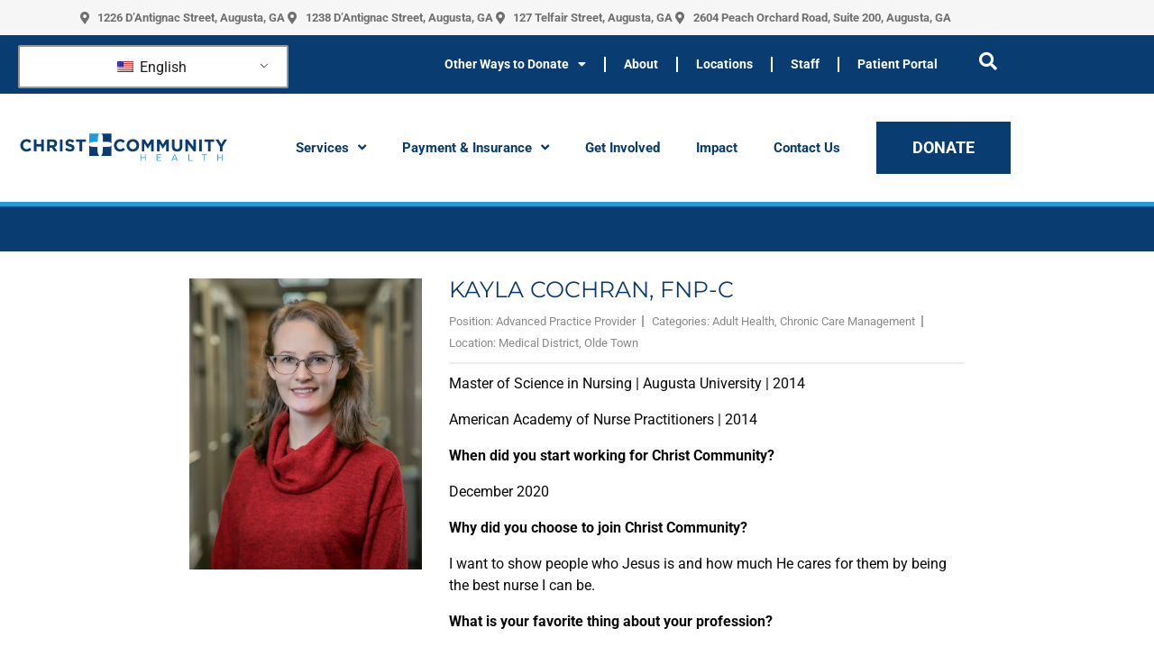

--- FILE ---
content_type: text/html; charset=UTF-8
request_url: https://www.cchsaugusta.org/member/kayla-cochran/
body_size: 23025
content:
<!doctype html>
<html lang="en-US">
<head>
	<meta charset="UTF-8">
	<meta name="viewport" content="width=device-width, initial-scale=1">
	<link rel="profile" href="https://gmpg.org/xfn/11">
	<meta name='robots' content='index, follow, max-image-preview:large, max-snippet:-1, max-video-preview:-1' />
	<style>img:is([sizes="auto" i], [sizes^="auto," i]) { contain-intrinsic-size: 3000px 1500px }</style>
	<!-- Google tag (gtag.js) consent mode dataLayer added by Site Kit -->
<script id="google_gtagjs-js-consent-mode-data-layer">
window.dataLayer = window.dataLayer || [];function gtag(){dataLayer.push(arguments);}
gtag('consent', 'default', {"ad_personalization":"denied","ad_storage":"denied","ad_user_data":"denied","analytics_storage":"denied","functionality_storage":"denied","security_storage":"denied","personalization_storage":"denied","region":["AT","BE","BG","CH","CY","CZ","DE","DK","EE","ES","FI","FR","GB","GR","HR","HU","IE","IS","IT","LI","LT","LU","LV","MT","NL","NO","PL","PT","RO","SE","SI","SK"],"wait_for_update":500});
window._googlesitekitConsentCategoryMap = {"statistics":["analytics_storage"],"marketing":["ad_storage","ad_user_data","ad_personalization"],"functional":["functionality_storage","security_storage"],"preferences":["personalization_storage"]};
window._googlesitekitConsents = {"ad_personalization":"denied","ad_storage":"denied","ad_user_data":"denied","analytics_storage":"denied","functionality_storage":"denied","security_storage":"denied","personalization_storage":"denied","region":["AT","BE","BG","CH","CY","CZ","DE","DK","EE","ES","FI","FR","GB","GR","HR","HU","IE","IS","IT","LI","LT","LU","LV","MT","NL","NO","PL","PT","RO","SE","SI","SK"],"wait_for_update":500};
</script>
<!-- End Google tag (gtag.js) consent mode dataLayer added by Site Kit -->

	<!-- This site is optimized with the Yoast SEO Premium plugin v26.6 (Yoast SEO v26.6) - https://yoast.com/wordpress/plugins/seo/ -->
	<title>Kayla Cochran, FNP-C - Christ Community Health</title>
	<link rel="canonical" href="https://www.cchsaugusta.org/member/kayla-cochran/" />
	<meta property="og:locale" content="en_US" />
	<meta property="og:type" content="article" />
	<meta property="og:title" content="Kayla Cochran, FNP-C" />
	<meta property="og:description" content="Master of Science in Nursing | Augusta University | 2014 American Academy of Nurse Practitioners | 2014 When did you start working for Christ Community? December 2020 Why did you choose to join Christ Community? I want to show people who Jesus is and how much He cares for them by being the best nurse [&hellip;]" />
	<meta property="og:url" content="https://www.cchsaugusta.org/member/kayla-cochran/" />
	<meta property="og:site_name" content="Christ Community Health" />
	<meta property="article:publisher" content="https://www.facebook.com/CCHSAugusta/" />
	<meta property="article:modified_time" content="2024-06-27T18:21:37+00:00" />
	<meta property="og:image" content="https://www.cchsaugusta.org/wp-content/uploads/2021/12/kayla-cochran.jpg" />
	<meta property="og:image:width" content="691" />
	<meta property="og:image:height" content="864" />
	<meta property="og:image:type" content="image/jpeg" />
	<meta name="twitter:card" content="summary_large_image" />
	<meta name="twitter:site" content="@CCHSaugusta" />
	<meta name="twitter:label1" content="Est. reading time" />
	<meta name="twitter:data1" content="1 minute" />
	<script type="application/ld+json" class="yoast-schema-graph">{"@context":"https://schema.org","@graph":[{"@type":"WebPage","@id":"https://www.cchsaugusta.org/member/kayla-cochran/","url":"https://www.cchsaugusta.org/member/kayla-cochran/","name":"Kayla Cochran, FNP-C - Christ Community Health","isPartOf":{"@id":"https://www.cchsaugusta.org/es/#website"},"primaryImageOfPage":{"@id":"https://www.cchsaugusta.org/member/kayla-cochran/#primaryimage"},"image":{"@id":"https://www.cchsaugusta.org/member/kayla-cochran/#primaryimage"},"thumbnailUrl":"https://www.cchsaugusta.org/wp-content/uploads/2021/12/kayla-cochran.webp","datePublished":"2021-12-30T21:55:00+00:00","dateModified":"2024-06-27T18:21:37+00:00","breadcrumb":{"@id":"https://www.cchsaugusta.org/member/kayla-cochran/#breadcrumb"},"inLanguage":"en-US","potentialAction":[{"@type":"ReadAction","target":["https://www.cchsaugusta.org/member/kayla-cochran/"]}]},{"@type":"ImageObject","inLanguage":"en-US","@id":"https://www.cchsaugusta.org/member/kayla-cochran/#primaryimage","url":"https://www.cchsaugusta.org/wp-content/uploads/2021/12/kayla-cochran.webp","contentUrl":"https://www.cchsaugusta.org/wp-content/uploads/2021/12/kayla-cochran.webp","width":691,"height":864},{"@type":"BreadcrumbList","@id":"https://www.cchsaugusta.org/member/kayla-cochran/#breadcrumb","itemListElement":[{"@type":"ListItem","position":1,"name":"Home","item":"https://www.cchsaugusta.org/"},{"@type":"ListItem","position":2,"name":"Team","item":"https://www.cchsaugusta.org/es/member/"},{"@type":"ListItem","position":3,"name":"Kayla Cochran, FNP-C"}]},{"@type":"WebSite","@id":"https://www.cchsaugusta.org/es/#website","url":"https://www.cchsaugusta.org/es/","name":"Christ Community Health","description":"Affordable, quality health and dental care even if you don’t have insurance in Augusta, Georgia.","publisher":{"@id":"https://www.cchsaugusta.org/es/#organization"},"potentialAction":[{"@type":"SearchAction","target":{"@type":"EntryPoint","urlTemplate":"https://www.cchsaugusta.org/es/?s={search_term_string}"},"query-input":{"@type":"PropertyValueSpecification","valueRequired":true,"valueName":"search_term_string"}}],"inLanguage":"en-US"},{"@type":"Organization","@id":"https://www.cchsaugusta.org/es/#organization","name":"Christ Community Health Augusta","url":"https://www.cchsaugusta.org/es/","logo":{"@type":"ImageObject","inLanguage":"en-US","@id":"https://www.cchsaugusta.org/es/#/schema/logo/image/","url":"https://www.cchsaugusta.org/wp-content/uploads/2021/11/cch-logo-stacked-trans.png","contentUrl":"https://www.cchsaugusta.org/wp-content/uploads/2021/11/cch-logo-stacked-trans.png","width":1398,"height":515,"caption":"Christ Community Health Augusta"},"image":{"@id":"https://www.cchsaugusta.org/es/#/schema/logo/image/"},"sameAs":["https://www.facebook.com/CCHSAugusta/","https://x.com/CCHSaugusta","https://www.linkedin.com/company/christ-community-health-services-augusta"]}]}</script>
	<!-- / Yoast SEO Premium plugin. -->


<link rel='dns-prefetch' href='//www.googletagmanager.com' />
<link rel='dns-prefetch' href='//fonts.googleapis.com' />
<link rel='stylesheet' id='wp-block-library-css' href='https://www.cchsaugusta.org/wp-includes/css/dist/block-library/style.min.css?ver=6.8.3' media='all' />
<style id='global-styles-inline-css'>
:root{--wp--preset--aspect-ratio--square: 1;--wp--preset--aspect-ratio--4-3: 4/3;--wp--preset--aspect-ratio--3-4: 3/4;--wp--preset--aspect-ratio--3-2: 3/2;--wp--preset--aspect-ratio--2-3: 2/3;--wp--preset--aspect-ratio--16-9: 16/9;--wp--preset--aspect-ratio--9-16: 9/16;--wp--preset--color--black: #000000;--wp--preset--color--cyan-bluish-gray: #abb8c3;--wp--preset--color--white: #ffffff;--wp--preset--color--pale-pink: #f78da7;--wp--preset--color--vivid-red: #cf2e2e;--wp--preset--color--luminous-vivid-orange: #ff6900;--wp--preset--color--luminous-vivid-amber: #fcb900;--wp--preset--color--light-green-cyan: #7bdcb5;--wp--preset--color--vivid-green-cyan: #00d084;--wp--preset--color--pale-cyan-blue: #8ed1fc;--wp--preset--color--vivid-cyan-blue: #0693e3;--wp--preset--color--vivid-purple: #9b51e0;--wp--preset--gradient--vivid-cyan-blue-to-vivid-purple: linear-gradient(135deg,rgba(6,147,227,1) 0%,rgb(155,81,224) 100%);--wp--preset--gradient--light-green-cyan-to-vivid-green-cyan: linear-gradient(135deg,rgb(122,220,180) 0%,rgb(0,208,130) 100%);--wp--preset--gradient--luminous-vivid-amber-to-luminous-vivid-orange: linear-gradient(135deg,rgba(252,185,0,1) 0%,rgba(255,105,0,1) 100%);--wp--preset--gradient--luminous-vivid-orange-to-vivid-red: linear-gradient(135deg,rgba(255,105,0,1) 0%,rgb(207,46,46) 100%);--wp--preset--gradient--very-light-gray-to-cyan-bluish-gray: linear-gradient(135deg,rgb(238,238,238) 0%,rgb(169,184,195) 100%);--wp--preset--gradient--cool-to-warm-spectrum: linear-gradient(135deg,rgb(74,234,220) 0%,rgb(151,120,209) 20%,rgb(207,42,186) 40%,rgb(238,44,130) 60%,rgb(251,105,98) 80%,rgb(254,248,76) 100%);--wp--preset--gradient--blush-light-purple: linear-gradient(135deg,rgb(255,206,236) 0%,rgb(152,150,240) 100%);--wp--preset--gradient--blush-bordeaux: linear-gradient(135deg,rgb(254,205,165) 0%,rgb(254,45,45) 50%,rgb(107,0,62) 100%);--wp--preset--gradient--luminous-dusk: linear-gradient(135deg,rgb(255,203,112) 0%,rgb(199,81,192) 50%,rgb(65,88,208) 100%);--wp--preset--gradient--pale-ocean: linear-gradient(135deg,rgb(255,245,203) 0%,rgb(182,227,212) 50%,rgb(51,167,181) 100%);--wp--preset--gradient--electric-grass: linear-gradient(135deg,rgb(202,248,128) 0%,rgb(113,206,126) 100%);--wp--preset--gradient--midnight: linear-gradient(135deg,rgb(2,3,129) 0%,rgb(40,116,252) 100%);--wp--preset--font-size--small: 13px;--wp--preset--font-size--medium: 20px;--wp--preset--font-size--large: 36px;--wp--preset--font-size--x-large: 42px;--wp--preset--spacing--20: 0.44rem;--wp--preset--spacing--30: 0.67rem;--wp--preset--spacing--40: 1rem;--wp--preset--spacing--50: 1.5rem;--wp--preset--spacing--60: 2.25rem;--wp--preset--spacing--70: 3.38rem;--wp--preset--spacing--80: 5.06rem;--wp--preset--shadow--natural: 6px 6px 9px rgba(0, 0, 0, 0.2);--wp--preset--shadow--deep: 12px 12px 50px rgba(0, 0, 0, 0.4);--wp--preset--shadow--sharp: 6px 6px 0px rgba(0, 0, 0, 0.2);--wp--preset--shadow--outlined: 6px 6px 0px -3px rgba(255, 255, 255, 1), 6px 6px rgba(0, 0, 0, 1);--wp--preset--shadow--crisp: 6px 6px 0px rgba(0, 0, 0, 1);}:root { --wp--style--global--content-size: 800px;--wp--style--global--wide-size: 1200px; }:where(body) { margin: 0; }.wp-site-blocks > .alignleft { float: left; margin-right: 2em; }.wp-site-blocks > .alignright { float: right; margin-left: 2em; }.wp-site-blocks > .aligncenter { justify-content: center; margin-left: auto; margin-right: auto; }:where(.wp-site-blocks) > * { margin-block-start: 24px; margin-block-end: 0; }:where(.wp-site-blocks) > :first-child { margin-block-start: 0; }:where(.wp-site-blocks) > :last-child { margin-block-end: 0; }:root { --wp--style--block-gap: 24px; }:root :where(.is-layout-flow) > :first-child{margin-block-start: 0;}:root :where(.is-layout-flow) > :last-child{margin-block-end: 0;}:root :where(.is-layout-flow) > *{margin-block-start: 24px;margin-block-end: 0;}:root :where(.is-layout-constrained) > :first-child{margin-block-start: 0;}:root :where(.is-layout-constrained) > :last-child{margin-block-end: 0;}:root :where(.is-layout-constrained) > *{margin-block-start: 24px;margin-block-end: 0;}:root :where(.is-layout-flex){gap: 24px;}:root :where(.is-layout-grid){gap: 24px;}.is-layout-flow > .alignleft{float: left;margin-inline-start: 0;margin-inline-end: 2em;}.is-layout-flow > .alignright{float: right;margin-inline-start: 2em;margin-inline-end: 0;}.is-layout-flow > .aligncenter{margin-left: auto !important;margin-right: auto !important;}.is-layout-constrained > .alignleft{float: left;margin-inline-start: 0;margin-inline-end: 2em;}.is-layout-constrained > .alignright{float: right;margin-inline-start: 2em;margin-inline-end: 0;}.is-layout-constrained > .aligncenter{margin-left: auto !important;margin-right: auto !important;}.is-layout-constrained > :where(:not(.alignleft):not(.alignright):not(.alignfull)){max-width: var(--wp--style--global--content-size);margin-left: auto !important;margin-right: auto !important;}.is-layout-constrained > .alignwide{max-width: var(--wp--style--global--wide-size);}body .is-layout-flex{display: flex;}.is-layout-flex{flex-wrap: wrap;align-items: center;}.is-layout-flex > :is(*, div){margin: 0;}body .is-layout-grid{display: grid;}.is-layout-grid > :is(*, div){margin: 0;}body{padding-top: 0px;padding-right: 0px;padding-bottom: 0px;padding-left: 0px;}a:where(:not(.wp-element-button)){text-decoration: underline;}:root :where(.wp-element-button, .wp-block-button__link){background-color: #32373c;border-width: 0;color: #fff;font-family: inherit;font-size: inherit;line-height: inherit;padding: calc(0.667em + 2px) calc(1.333em + 2px);text-decoration: none;}.has-black-color{color: var(--wp--preset--color--black) !important;}.has-cyan-bluish-gray-color{color: var(--wp--preset--color--cyan-bluish-gray) !important;}.has-white-color{color: var(--wp--preset--color--white) !important;}.has-pale-pink-color{color: var(--wp--preset--color--pale-pink) !important;}.has-vivid-red-color{color: var(--wp--preset--color--vivid-red) !important;}.has-luminous-vivid-orange-color{color: var(--wp--preset--color--luminous-vivid-orange) !important;}.has-luminous-vivid-amber-color{color: var(--wp--preset--color--luminous-vivid-amber) !important;}.has-light-green-cyan-color{color: var(--wp--preset--color--light-green-cyan) !important;}.has-vivid-green-cyan-color{color: var(--wp--preset--color--vivid-green-cyan) !important;}.has-pale-cyan-blue-color{color: var(--wp--preset--color--pale-cyan-blue) !important;}.has-vivid-cyan-blue-color{color: var(--wp--preset--color--vivid-cyan-blue) !important;}.has-vivid-purple-color{color: var(--wp--preset--color--vivid-purple) !important;}.has-black-background-color{background-color: var(--wp--preset--color--black) !important;}.has-cyan-bluish-gray-background-color{background-color: var(--wp--preset--color--cyan-bluish-gray) !important;}.has-white-background-color{background-color: var(--wp--preset--color--white) !important;}.has-pale-pink-background-color{background-color: var(--wp--preset--color--pale-pink) !important;}.has-vivid-red-background-color{background-color: var(--wp--preset--color--vivid-red) !important;}.has-luminous-vivid-orange-background-color{background-color: var(--wp--preset--color--luminous-vivid-orange) !important;}.has-luminous-vivid-amber-background-color{background-color: var(--wp--preset--color--luminous-vivid-amber) !important;}.has-light-green-cyan-background-color{background-color: var(--wp--preset--color--light-green-cyan) !important;}.has-vivid-green-cyan-background-color{background-color: var(--wp--preset--color--vivid-green-cyan) !important;}.has-pale-cyan-blue-background-color{background-color: var(--wp--preset--color--pale-cyan-blue) !important;}.has-vivid-cyan-blue-background-color{background-color: var(--wp--preset--color--vivid-cyan-blue) !important;}.has-vivid-purple-background-color{background-color: var(--wp--preset--color--vivid-purple) !important;}.has-black-border-color{border-color: var(--wp--preset--color--black) !important;}.has-cyan-bluish-gray-border-color{border-color: var(--wp--preset--color--cyan-bluish-gray) !important;}.has-white-border-color{border-color: var(--wp--preset--color--white) !important;}.has-pale-pink-border-color{border-color: var(--wp--preset--color--pale-pink) !important;}.has-vivid-red-border-color{border-color: var(--wp--preset--color--vivid-red) !important;}.has-luminous-vivid-orange-border-color{border-color: var(--wp--preset--color--luminous-vivid-orange) !important;}.has-luminous-vivid-amber-border-color{border-color: var(--wp--preset--color--luminous-vivid-amber) !important;}.has-light-green-cyan-border-color{border-color: var(--wp--preset--color--light-green-cyan) !important;}.has-vivid-green-cyan-border-color{border-color: var(--wp--preset--color--vivid-green-cyan) !important;}.has-pale-cyan-blue-border-color{border-color: var(--wp--preset--color--pale-cyan-blue) !important;}.has-vivid-cyan-blue-border-color{border-color: var(--wp--preset--color--vivid-cyan-blue) !important;}.has-vivid-purple-border-color{border-color: var(--wp--preset--color--vivid-purple) !important;}.has-vivid-cyan-blue-to-vivid-purple-gradient-background{background: var(--wp--preset--gradient--vivid-cyan-blue-to-vivid-purple) !important;}.has-light-green-cyan-to-vivid-green-cyan-gradient-background{background: var(--wp--preset--gradient--light-green-cyan-to-vivid-green-cyan) !important;}.has-luminous-vivid-amber-to-luminous-vivid-orange-gradient-background{background: var(--wp--preset--gradient--luminous-vivid-amber-to-luminous-vivid-orange) !important;}.has-luminous-vivid-orange-to-vivid-red-gradient-background{background: var(--wp--preset--gradient--luminous-vivid-orange-to-vivid-red) !important;}.has-very-light-gray-to-cyan-bluish-gray-gradient-background{background: var(--wp--preset--gradient--very-light-gray-to-cyan-bluish-gray) !important;}.has-cool-to-warm-spectrum-gradient-background{background: var(--wp--preset--gradient--cool-to-warm-spectrum) !important;}.has-blush-light-purple-gradient-background{background: var(--wp--preset--gradient--blush-light-purple) !important;}.has-blush-bordeaux-gradient-background{background: var(--wp--preset--gradient--blush-bordeaux) !important;}.has-luminous-dusk-gradient-background{background: var(--wp--preset--gradient--luminous-dusk) !important;}.has-pale-ocean-gradient-background{background: var(--wp--preset--gradient--pale-ocean) !important;}.has-electric-grass-gradient-background{background: var(--wp--preset--gradient--electric-grass) !important;}.has-midnight-gradient-background{background: var(--wp--preset--gradient--midnight) !important;}.has-small-font-size{font-size: var(--wp--preset--font-size--small) !important;}.has-medium-font-size{font-size: var(--wp--preset--font-size--medium) !important;}.has-large-font-size{font-size: var(--wp--preset--font-size--large) !important;}.has-x-large-font-size{font-size: var(--wp--preset--font-size--x-large) !important;}
:root :where(.wp-block-pullquote){font-size: 1.5em;line-height: 1.6;}
</style>
<link rel='stylesheet' id='extp-google-fonts-css' href='//fonts.googleapis.com/css?family=Source+Sans+Pro%7CRoboto&#038;ver=1.0.0' media='all' />
<link rel='stylesheet' id='trp-language-switcher-style-css' href='https://www.cchsaugusta.org/wp-content/plugins/translatepress-multilingual/assets/css/trp-language-switcher.css?ver=3.0.6' media='all' />
<link rel='stylesheet' id='hello-elementor-css' href='https://www.cchsaugusta.org/wp-content/themes/hello-elementor/assets/css/reset.css?ver=3.4.5' media='all' />
<link rel='stylesheet' id='hello-elementor-theme-style-css' href='https://www.cchsaugusta.org/wp-content/themes/hello-elementor/assets/css/theme.css?ver=3.4.5' media='all' />
<link rel='stylesheet' id='hello-elementor-header-footer-css' href='https://www.cchsaugusta.org/wp-content/themes/hello-elementor/assets/css/header-footer.css?ver=3.4.5' media='all' />
<link rel='stylesheet' id='elementor-frontend-css' href='https://www.cchsaugusta.org/wp-content/plugins/elementor/assets/css/frontend.min.css?ver=3.34.0' media='all' />
<link rel='stylesheet' id='elementor-post-5-css' href='https://www.cchsaugusta.org/wp-content/uploads/elementor/css/post-5.css?ver=1767282941' media='all' />
<link rel='stylesheet' id='widget-icon-list-css' href='https://www.cchsaugusta.org/wp-content/plugins/elementor/assets/css/widget-icon-list.min.css?ver=3.34.0' media='all' />
<link rel='stylesheet' id='widget-nav-menu-css' href='https://www.cchsaugusta.org/wp-content/plugins/elementor-pro/assets/css/widget-nav-menu.min.css?ver=3.34.0' media='all' />
<link rel='stylesheet' id='widget-image-css' href='https://www.cchsaugusta.org/wp-content/plugins/elementor/assets/css/widget-image.min.css?ver=3.34.0' media='all' />
<link rel='stylesheet' id='widget-heading-css' href='https://www.cchsaugusta.org/wp-content/plugins/elementor/assets/css/widget-heading.min.css?ver=3.34.0' media='all' />
<link rel='stylesheet' id='swiper-css' href='https://www.cchsaugusta.org/wp-content/plugins/elementor/assets/lib/swiper/v8/css/swiper.min.css?ver=8.4.5' media='all' />
<link rel='stylesheet' id='e-swiper-css' href='https://www.cchsaugusta.org/wp-content/plugins/elementor/assets/css/conditionals/e-swiper.min.css?ver=3.34.0' media='all' />
<link rel='stylesheet' id='widget-image-carousel-css' href='https://www.cchsaugusta.org/wp-content/plugins/elementor/assets/css/widget-image-carousel.min.css?ver=3.34.0' media='all' />
<link rel='stylesheet' id='widget-divider-css' href='https://www.cchsaugusta.org/wp-content/plugins/elementor/assets/css/widget-divider.min.css?ver=3.34.0' media='all' />
<link rel='stylesheet' id='widget-social-icons-css' href='https://www.cchsaugusta.org/wp-content/plugins/elementor/assets/css/widget-social-icons.min.css?ver=3.34.0' media='all' />
<link rel='stylesheet' id='e-apple-webkit-css' href='https://www.cchsaugusta.org/wp-content/plugins/elementor/assets/css/conditionals/apple-webkit.min.css?ver=3.34.0' media='all' />
<link rel='stylesheet' id='e-popup-css' href='https://www.cchsaugusta.org/wp-content/plugins/elementor-pro/assets/css/conditionals/popup.min.css?ver=3.34.0' media='all' />
<link rel='stylesheet' id='eael-general-css' href='https://www.cchsaugusta.org/wp-content/plugins/essential-addons-for-elementor-lite/assets/front-end/css/view/general.min.css?ver=6.5.5' media='all' />
<link rel='stylesheet' id='eael-995-css' href='https://www.cchsaugusta.org/wp-content/uploads/essential-addons-elementor/eael-995.css?ver=1719512497' media='all' />
<link rel='stylesheet' id='widget-search-form-css' href='https://www.cchsaugusta.org/wp-content/plugins/elementor-pro/assets/css/widget-search-form.min.css?ver=3.34.0' media='all' />
<link rel='stylesheet' id='elementor-icons-shared-0-css' href='https://www.cchsaugusta.org/wp-content/plugins/elementor/assets/lib/font-awesome/css/fontawesome.min.css?ver=5.15.3' media='all' />
<link rel='stylesheet' id='elementor-icons-fa-solid-css' href='https://www.cchsaugusta.org/wp-content/plugins/elementor/assets/lib/font-awesome/css/solid.min.css?ver=5.15.3' media='all' />
<link rel='stylesheet' id='elementor-icons-css' href='https://www.cchsaugusta.org/wp-content/plugins/elementor/assets/lib/eicons/css/elementor-icons.min.css?ver=5.45.0' media='all' />
<style id='elementor-icons-inline-css'>

		.elementor-add-new-section .elementor-add-templately-promo-button{
            background-color: #5d4fff !important;
            background-image: url(https://www.cchsaugusta.org/wp-content/plugins/essential-addons-for-elementor-lite/assets/admin/images/templately/logo-icon.svg);
            background-repeat: no-repeat;
            background-position: center center;
            position: relative;
        }
        
		.elementor-add-new-section .elementor-add-templately-promo-button > i{
            height: 12px;
        }
        
        body .elementor-add-new-section .elementor-add-section-area-button {
            margin-left: 0;
        }

		.elementor-add-new-section .elementor-add-templately-promo-button{
            background-color: #5d4fff !important;
            background-image: url(https://www.cchsaugusta.org/wp-content/plugins/essential-addons-for-elementor-lite/assets/admin/images/templately/logo-icon.svg);
            background-repeat: no-repeat;
            background-position: center center;
            position: relative;
        }
        
		.elementor-add-new-section .elementor-add-templately-promo-button > i{
            height: 12px;
        }
        
        body .elementor-add-new-section .elementor-add-section-area-button {
            margin-left: 0;
        }
</style>
<link rel='stylesheet' id='elementor-post-7-css' href='https://www.cchsaugusta.org/wp-content/uploads/elementor/css/post-7.css?ver=1767282942' media='all' />
<link rel='stylesheet' id='elementor-post-41-css' href='https://www.cchsaugusta.org/wp-content/uploads/elementor/css/post-41.css?ver=1767282943' media='all' />
<link rel='stylesheet' id='elementor-post-415-css' href='https://www.cchsaugusta.org/wp-content/uploads/elementor/css/post-415.css?ver=1767283570' media='all' />
<link rel='stylesheet' id='elementor-post-1167-css' href='https://www.cchsaugusta.org/wp-content/uploads/elementor/css/post-1167.css?ver=1767282943' media='all' />
<link rel='stylesheet' id='elementor-post-1117-css' href='https://www.cchsaugusta.org/wp-content/uploads/elementor/css/post-1117.css?ver=1767282943' media='all' />
<link rel='stylesheet' id='elementor-post-1152-css' href='https://www.cchsaugusta.org/wp-content/uploads/elementor/css/post-1152.css?ver=1767282943' media='all' />
<link rel='stylesheet' id='elementor-post-995-css' href='https://www.cchsaugusta.org/wp-content/uploads/elementor/css/post-995.css?ver=1767282943' media='all' />
<link rel='stylesheet' id='elementor-post-766-css' href='https://www.cchsaugusta.org/wp-content/uploads/elementor/css/post-766.css?ver=1767282944' media='all' />
<link rel='stylesheet' id='elementor-post-502-css' href='https://www.cchsaugusta.org/wp-content/uploads/elementor/css/post-502.css?ver=1767282944' media='all' />
<link rel='stylesheet' id='extp-font-awesome-css' href='https://www.cchsaugusta.org/wp-content/plugins/team-press/css/font-awesome/css/fontawesome-all.min.css?ver=6.8.3' media='all' />
<link rel='stylesheet' id='extp-lightbox-css' href='https://www.cchsaugusta.org/wp-content/plugins/team-press/css/glightbox.css?ver=6.8.3' media='all' />
<link rel='stylesheet' id='extp-teampress-css' href='https://www.cchsaugusta.org/wp-content/plugins/team-press/css/style.css?ver=6.8.3' media='all' />
<link rel='stylesheet' id='extp-teampress-imghover-css' href='https://www.cchsaugusta.org/wp-content/plugins/team-press/css/imghover-style.css?ver=6.8.3' media='all' />
<link rel='stylesheet' id='extp-teampress-list-css' href='https://www.cchsaugusta.org/wp-content/plugins/team-press/css/style-list.css?ver=6.8.3' media='all' />
<link rel='stylesheet' id='extp-teampress-tablecss-css' href='https://www.cchsaugusta.org/wp-content/plugins/team-press/css/style-table.css?ver=6.8.3' media='all' />
<link rel='stylesheet' id='extp-teampress-expand-css' href='https://www.cchsaugusta.org/wp-content/plugins/team-press/css/collapse.css?ver=6.8.3' media='all' />
<link rel='stylesheet' id='extp-teampress-modal-css' href='https://www.cchsaugusta.org/wp-content/plugins/team-press/css/modal.css?ver=6.8.3' media='all' />
<link rel='stylesheet' id='extp-single-member-css' href='https://www.cchsaugusta.org/wp-content/plugins/team-press/css/single-member.css?ver=6.8.3' media='all' />
<link rel='stylesheet' id='elementor-gf-local-montserrat-css' href='https://www.cchsaugusta.org/wp-content/uploads/elementor/google-fonts/css/montserrat.css?ver=1742226945' media='all' />
<link rel='stylesheet' id='elementor-gf-local-roboto-css' href='https://www.cchsaugusta.org/wp-content/uploads/elementor/google-fonts/css/roboto.css?ver=1742226964' media='all' />
<link rel='stylesheet' id='elementor-icons-fa-brands-css' href='https://www.cchsaugusta.org/wp-content/plugins/elementor/assets/lib/font-awesome/css/brands.min.css?ver=5.15.3' media='all' />
<link rel='stylesheet' id='elementor-icons-fa-regular-css' href='https://www.cchsaugusta.org/wp-content/plugins/elementor/assets/lib/font-awesome/css/regular.min.css?ver=5.15.3' media='all' />
<script src="https://www.cchsaugusta.org/wp-includes/js/jquery/jquery.min.js?ver=3.7.1" id="jquery-core-js"></script>
<script src="https://www.cchsaugusta.org/wp-includes/js/jquery/jquery-migrate.min.js?ver=3.4.1" id="jquery-migrate-js"></script>

<!-- Google tag (gtag.js) snippet added by Site Kit -->
<!-- Google Analytics snippet added by Site Kit -->
<script src="https://www.googletagmanager.com/gtag/js?id=G-P22JQ39DKL" id="google_gtagjs-js" async></script>
<script id="google_gtagjs-js-after">
window.dataLayer = window.dataLayer || [];function gtag(){dataLayer.push(arguments);}
gtag("set","linker",{"domains":["www.cchsaugusta.org"]});
gtag("js", new Date());
gtag("set", "developer_id.dZTNiMT", true);
gtag("config", "G-P22JQ39DKL");
</script>
<script src="https://www.cchsaugusta.org/wp-content/plugins/team-press/js/teampress.min.js?ver=1.4.1" id="extp-teampress-js"></script>
<link rel="https://api.w.org/" href="https://www.cchsaugusta.org/wp-json/" /><link rel='shortlink' href='https://www.cchsaugusta.org/?p=460' />
<link rel="alternate" title="oEmbed (JSON)" type="application/json+oembed" href="https://www.cchsaugusta.org/wp-json/oembed/1.0/embed?url=https%3A%2F%2Fwww.cchsaugusta.org%2Fmember%2Fkayla-cochran%2F" />
<link rel="alternate" title="oEmbed (XML)" type="text/xml+oembed" href="https://www.cchsaugusta.org/wp-json/oembed/1.0/embed?url=https%3A%2F%2Fwww.cchsaugusta.org%2Fmember%2Fkayla-cochran%2F&#038;format=xml" />
<meta name="generator" content="Site Kit by Google 1.168.0" /><link rel="alternate" hreflang="en-US" href="https://www.cchsaugusta.org/member/kayla-cochran/"/>
<link rel="alternate" hreflang="es-MX" href="https://www.cchsaugusta.org/es/member/kayla-cochran/"/>
<link rel="alternate" hreflang="en" href="https://www.cchsaugusta.org/member/kayla-cochran/"/>
<link rel="alternate" hreflang="es" href="https://www.cchsaugusta.org/es/member/kayla-cochran/"/>
<meta name="generator" content="Elementor 3.34.0; features: additional_custom_breakpoints; settings: css_print_method-external, google_font-enabled, font_display-auto">
<!-- Givebutter Elements -->
<script>
    window.Givebutter=window.Givebutter||function(){(Givebutter.q=Givebutter.q||[]).push(arguments)};Givebutter.l=+new Date;
    window.Givebutter('setOptions',
    {
        "accountId": "DMBfyGAWLJ5OaPvP"
    });
</script>
<script async src="https://js.givebutter.com/elements/latest.js" ></script>
<!-- End Givebutter Elements -->
<!-- Google tag (gtag.js) event - delayed navigation helper -->
<script>
  // Helper function to delay opening a URL until a gtag event is sent.
  // Call it in response to an action that should navigate to a URL.
  function gtagSendEvent(url) {
    var callback = function () {
      if (typeof url === 'string') {
        window.location = url;
      }
    };
    gtag('event', 'ads_conversion_Contact_Us_1', {
      'event_callback': callback,
      'event_timeout': 2000,
      // <event_parameters>
    });
    return false;
  }
</script>
			<style>
				.e-con.e-parent:nth-of-type(n+4):not(.e-lazyloaded):not(.e-no-lazyload),
				.e-con.e-parent:nth-of-type(n+4):not(.e-lazyloaded):not(.e-no-lazyload) * {
					background-image: none !important;
				}
				@media screen and (max-height: 1024px) {
					.e-con.e-parent:nth-of-type(n+3):not(.e-lazyloaded):not(.e-no-lazyload),
					.e-con.e-parent:nth-of-type(n+3):not(.e-lazyloaded):not(.e-no-lazyload) * {
						background-image: none !important;
					}
				}
				@media screen and (max-height: 640px) {
					.e-con.e-parent:nth-of-type(n+2):not(.e-lazyloaded):not(.e-no-lazyload),
					.e-con.e-parent:nth-of-type(n+2):not(.e-lazyloaded):not(.e-no-lazyload) * {
						background-image: none !important;
					}
				}
			</style>
			
<!-- Google Tag Manager snippet added by Site Kit -->
<script>
			( function( w, d, s, l, i ) {
				w[l] = w[l] || [];
				w[l].push( {'gtm.start': new Date().getTime(), event: 'gtm.js'} );
				var f = d.getElementsByTagName( s )[0],
					j = d.createElement( s ), dl = l != 'dataLayer' ? '&l=' + l : '';
				j.async = true;
				j.src = 'https://www.googletagmanager.com/gtm.js?id=' + i + dl;
				f.parentNode.insertBefore( j, f );
			} )( window, document, 'script', 'dataLayer', 'GTM-P233QWK' );
			
</script>

<!-- End Google Tag Manager snippet added by Site Kit -->
<link rel="icon" href="https://www.cchsaugusta.org/wp-content/uploads/2021/12/cropped-cch-icon-32x32.webp" sizes="32x32" />
<link rel="icon" href="https://www.cchsaugusta.org/wp-content/uploads/2021/12/cropped-cch-icon-192x192.webp" sizes="192x192" />
<link rel="apple-touch-icon" href="https://www.cchsaugusta.org/wp-content/uploads/2021/12/cropped-cch-icon-180x180.webp" />
<meta name="msapplication-TileImage" content="https://www.cchsaugusta.org/wp-content/uploads/2021/12/cropped-cch-icon-270x270.webp" />
<style type="text/css">    .ex-tplist span.search-btsm .tp-search-submit,
    .extp-pagination .page-navi .page-numbers.current,
    .ex-loadmore .loadmore-exbt span:not(.load-text),
    .ex-social-account li a:hover,
    .ex-tplist.style-3 .tpstyle-3 .tpstyle-3-rib,
    .tpstyle-3 .ex-social-account li a,
    figure.tpstyle-7,
    .tpstyle-8 .tpstyle-8-position,
    .tpstyle-9 .ex-social-account,
    figure.tpstyle-17 p:after,
    figure.tpstyle-17 .ex-social-account,
    figure.tpstyle-19,
    .ex-table-1 th,
    .ex-table-1 th,
    figure.tpstyle-img-1 .ex-social-account li a:hover,
    figure.tpstyle-img-7 .ex-social-account li a:hover,
    figure.tpstyle-20-blue h3, figure.tpstyle-20-blue:before, figure.tpstyle-20-blue:after,
    figure.tpstyle-img-5 h5, figure.tpstyle-img-6 h5,
    figure.tpstyle-img-9 h3,
    .ex-tplist .extsc-hidden .ex-social-account li a:hover,
    .extp-mdbutton > div:hover,
    .exteam-lb .ex-social-account li a:hover,
    .ex-loadmore .loadmore-exbt:hover{background:#093c71;}
    .etp-alphab ul li a.current,
    .ex-tplist .exp-expand .exp-expand-des h3 a,
    .tpstyle-11 h3 span,
    figure.tpstyle-19 h5,
    .ex-tplist .tpstyle-list-3 h5,
    .ex-tplist .tpstyle-img-10 h5, .ex-tplist .tpstyle-img-3 h5, .ex-tplist .tpstyle-img-2 h5,.ex-tplist .tpstyle-img-7 h3,
    figure.tpstyle-img-8 > i,
    .exteam-lb .gslide-description.description-right h3 a,
    .ex-tplist .extsc-hidden .exp-modal-info h3 a,
    .extp-member-single .member-info h3,
    .ex-loadmore .loadmore-exbt,
        .ex-tplist:not(.style-3):not(.style-7):not(.style-11):not(.style-17):not(.style-19):not(.style-20):not(.style-img-2):not(.style-img-3):not(.style-img-4):not(.style-img-5):not(.style-img-6):not(.style-img-7):not(.style-img-9):not(.style-img-10):not(.list-style-3) h3 a{ color:#093c71;}
    .etp-alphab ul li a.current,
    .ex-loadmore .loadmore-exbt,
    .tpstyle-4 .tpstyle-4-image,
    figure.tpstyle-17 p:after,
    figure.tpstyle-19 .tpstyle-19-image,
    .tpstyle-list-3,
    .ex-table-2,
    .tpstyle-img-4 h3 a,
    .ex-tplist .extsc-hidden .ex-social-account li a:hover,
    .extp-mdbutton > div:hover,
    .exteam-lb .ex-social-account li a:hover,
    .ex-tplist span.search-btsm .tp-search-submit, .extp-pagination .page-navi .page-numbers.current{ border-color:#093c71}
    figure.tpstyle-19 .tpstyle-19-image:before{  border-top-color:#093c71}
    .tpstyle-9 .tpstyle-9-position{background:rgba(9,60,113,.7)}
    .extp-loadicon, .extp-loadicon::before, .extp-loadicon::after{  border-left-color:#093c71}
        .ex-tplist,
    .extp-member-single .member-desc,
    .ex-tplist .exp-expand p,
    div#glightbox-body.exteam-lb,
    .exteam-lb{font-family: "Roboto", sans-serif;}
    	.ex-table-1 p,
    .exteam-lb .gslide-description.description-right p,
    .extp-member-single .member-desc,
    .ex-tplist .exp-expand p,
    .ex-tplist figcaption p,
    .ex-tplist{font-size: 16px;}
    	.tpstyle-1, .tpstyle-3, .tpstyle-8, .tpstyle-9, .tpstyle-10, .tpstyle-11, .tpstyle-18,
    .tpstyle-2 figcaption, .tpstyle-4 figcaption, .tpstyle-5 figcaption, .tpstyle-6 figcaption,
    figure.tpstyle-7, figure.tpstyle-17,
	.ex-table-1 p, .tpstyle-13 p,
    figure.tpstyle-14 p, figure.tpstyle-15 p, figure.tpstyle-16 p, figure.tpstyle-19 .tpstyle-19-image p,
    figure.tpstyle-20 p,
    .tpstyle-img-1, .tpstyle-img-2, .tpstyle-img-3, .tpstyle-img-4,
    figure.tpstyle-img-5, figure.tpstyle-img-6,
    figure.tpstyle-img-8 h3, figure.tpstyle-img-8 p,
    .tpstyle-img-10 p,
    .tpitem-list,
    .exteam-lb,
    .exp-expand,
    .extp-member-single .member-desc,
    .ex-tplist .exp-expand p,
    .ex-tplist figcaption p,
    .ex-tplist{color: #0a0a0a;}
    	.ex-tplist h3 a,
    .ex-tplist .extsc-hidden .exp-modal-info h3 a,
    .extp-member-single .member-info h3,
    .exteam-lb .gslide-description.description-right h3{
        font-family: "Montserrat", sans-serif;
    }
		.ex-tplist:not(.style-3):not(.style-7):not(.style-11):not(.style-17):not(.style-19):not(.style-20):not(.style-img-2):not(.style-img-3):not(.style-img-4):not(.style-img-5):not(.style-img-6):not(.style-img-7):not(.style-img-9):not(.style-img-10):not(.list-style-3) h3 a,
    .exteam-lb .gslide-description.description-right h3 a,
    .extp-member-single .member-info h3,
    .ex-tplist h3 a,
    .ex-tplist .extsc-hidden .exp-modal-info h3 a,
    .ex-tplist .exp-expand .exp-expand-des h3 a{color: #093c71;}
    	.ex-tplist .exp-expand .exp-expand-meta h5,
    .ex-tplist .extsc-hidden .exp-modal-info h5,
    .exteam-lb .gslide-description.description-right h5,
    .extp-member-single .mb-meta,
    .ex-tplist h5{
        font-family: "Roboto", sans-serif;
    }
		.ex-tplist .exp-expand .exp-expand-meta h5,
    .ex-tplist .extsc-hidden .exp-modal-info h5,
    .exteam-lb .gslide-description.description-right h5,
    .extp-member-single .mb-meta,
    .ex-tplist .item-grid h5,
    .ex-tplist h5{font-size: 13px;}
    .single-ex_team .elementor.elementor-7.elementor-location-header {
	    border-bottom: 50px solid #093C71;
}

.extp-member-single {
	box-shadow: none;
	padding:0 20px;
	background:none;
}

figure.tpstyle-19 .tpstyle-19-image p {
	color: white;
	font-style: normal;
}

figure.tpstyle-19:hover .tpstyle-19-image p {
    opacity: 0;
}</style></head>
<body data-rsssl=1 class="wp-singular ex_team-template-default single single-ex_team postid-460 wp-custom-logo wp-embed-responsive wp-theme-hello-elementor eio-default translatepress-en_US hello-elementor-default elementor-default elementor-kit-5 elementor-page-415">

		<!-- Google Tag Manager (noscript) snippet added by Site Kit -->
		<noscript>
			<iframe src="https://www.googletagmanager.com/ns.html?id=GTM-P233QWK" height="0" width="0" style="display:none;visibility:hidden"></iframe>
		</noscript>
		<!-- End Google Tag Manager (noscript) snippet added by Site Kit -->
		
<a class="skip-link screen-reader-text" href="#content">Skip to content</a>

		<header data-elementor-type="header" data-elementor-id="7" class="elementor elementor-7 elementor-location-header" data-elementor-post-type="elementor_library">
					<section data-particle_enable="false" data-particle-mobile-disabled="false" class="elementor-section elementor-top-section elementor-element elementor-element-38f18af elementor-hidden-tablet elementor-section-boxed elementor-section-height-default elementor-section-height-default" data-id="38f18af" data-element_type="section" data-settings="{&quot;background_background&quot;:&quot;classic&quot;}">
						<div class="elementor-container elementor-column-gap-default">
					<div class="elementor-column elementor-col-100 elementor-top-column elementor-element elementor-element-799d48d" data-id="799d48d" data-element_type="column">
			<div class="elementor-widget-wrap elementor-element-populated">
						<div class="elementor-element elementor-element-b3f62e4 elementor-icon-list--layout-inline elementor-align-center elementor-list-item-link-full_width elementor-widget elementor-widget-icon-list" data-id="b3f62e4" data-element_type="widget" data-widget_type="icon-list.default">
				<div class="elementor-widget-container">
							<ul class="elementor-icon-list-items elementor-inline-items">
							<li class="elementor-icon-list-item elementor-inline-item">
											<a href="https://www.google.com/maps/place/Christ+Community+Health+Medical+District/@33.469366,-81.9804367,17z/data=!3m1!4b1!4m5!3m4!1s0x88f9cc3f7f0f9a03:0x8d69bed819d58575!8m2!3d33.469366!4d-81.978248" target="_blank">

												<span class="elementor-icon-list-icon">
							<i aria-hidden="true" class="fas fa-map-marker-alt"></i>						</span>
										<span class="elementor-icon-list-text">1226 D’Antignac Street, Augusta, GA</span>
											</a>
									</li>
								<li class="elementor-icon-list-item elementor-inline-item">
											<a href="https://goo.gl/maps/dwyM5ikPtB3RcGkS9" target="_blank">

												<span class="elementor-icon-list-icon">
							<i aria-hidden="true" class="fas fa-map-marker-alt"></i>						</span>
										<span class="elementor-icon-list-text">1238 D’Antignac Street, Augusta, GA</span>
											</a>
									</li>
								<li class="elementor-icon-list-item elementor-inline-item">
											<a href="https://www.google.com/maps/place/Christ+Community+Health+Olde+Town/@33.4677141,-81.9540131,17z/data=!3m1!4b1!4m5!3m4!1s0x88f9cbf536e489d9:0x5292d0ed30b1795!8m2!3d33.4676765!4d-81.9517139" target="_blank">

												<span class="elementor-icon-list-icon">
							<i aria-hidden="true" class="fas fa-map-marker-alt"></i>						</span>
										<span class="elementor-icon-list-text">127 Telfair Street, Augusta, GA</span>
											</a>
									</li>
								<li class="elementor-icon-list-item elementor-inline-item">
											<a href="https://www.google.com/maps/place/Christ+Community+Health+Peach+Orchard/@33.4251319,-82.019912,17z/data=!3m1!4b1!4m5!3m4!1s0x88f9cf31b63f01d7:0xdc5523c74550691f!8m2!3d33.4249567!4d-82.0178288" target="_blank">

												<span class="elementor-icon-list-icon">
							<i aria-hidden="true" class="fas fa-map-marker-alt"></i>						</span>
										<span class="elementor-icon-list-text">2604 Peach Orchard Road, Suite 200, Augusta, GA</span>
											</a>
									</li>
						</ul>
						</div>
				</div>
					</div>
		</div>
					</div>
		</section>
				<section data-particle_enable="false" data-particle-mobile-disabled="false" class="elementor-section elementor-top-section elementor-element elementor-element-9ef1353 elementor-hidden-desktop elementor-hidden-mobile elementor-section-boxed elementor-section-height-default elementor-section-height-default" data-id="9ef1353" data-element_type="section" data-settings="{&quot;background_background&quot;:&quot;classic&quot;}">
						<div class="elementor-container elementor-column-gap-default">
					<div class="elementor-column elementor-col-100 elementor-top-column elementor-element elementor-element-a5f0700 elementor-hidden-mobile" data-id="a5f0700" data-element_type="column">
			<div class="elementor-widget-wrap elementor-element-populated">
						<div class="elementor-element elementor-element-50e2c4d elementor-align-center elementor-icon-list--layout-traditional elementor-list-item-link-full_width elementor-widget elementor-widget-icon-list" data-id="50e2c4d" data-element_type="widget" data-widget_type="icon-list.default">
				<div class="elementor-widget-container">
							<ul class="elementor-icon-list-items">
							<li class="elementor-icon-list-item">
											<a href="https://www.google.com/maps/place/Christ+Community+Health+Medical+District/@33.469366,-81.9804367,17z/data=!3m1!4b1!4m5!3m4!1s0x88f9cc3f7f0f9a03:0x8d69bed819d58575!8m2!3d33.469366!4d-81.978248" target="_blank">

												<span class="elementor-icon-list-icon">
							<i aria-hidden="true" class="fas fa-map-marker-alt"></i>						</span>
										<span class="elementor-icon-list-text">1226 D’Antignac Street, Augusta, GA</span>
											</a>
									</li>
								<li class="elementor-icon-list-item">
											<a href="https://goo.gl/maps/dwyM5ikPtB3RcGkS9" target="_blank">

												<span class="elementor-icon-list-icon">
							<i aria-hidden="true" class="fas fa-map-marker-alt"></i>						</span>
										<span class="elementor-icon-list-text">1238 D’Antignac Street, Augusta, GA</span>
											</a>
									</li>
								<li class="elementor-icon-list-item">
											<a href="https://www.google.com/maps/place/Christ+Community+Health+Olde+Town/@33.4677141,-81.9540131,17z/data=!3m1!4b1!4m5!3m4!1s0x88f9cbf536e489d9:0x5292d0ed30b1795!8m2!3d33.4676765!4d-81.9517139" target="_blank">

												<span class="elementor-icon-list-icon">
							<i aria-hidden="true" class="fas fa-map-marker-alt"></i>						</span>
										<span class="elementor-icon-list-text">127 Telfair Street, Augusta, GA</span>
											</a>
									</li>
								<li class="elementor-icon-list-item">
											<a href="https://www.google.com/maps/place/Christ+Community+Health+Peach+Orchard/@33.4251319,-82.019912,17z/data=!3m1!4b1!4m5!3m4!1s0x88f9cf31b63f01d7:0xdc5523c74550691f!8m2!3d33.4249567!4d-82.0178288" target="_blank">

												<span class="elementor-icon-list-icon">
							<i aria-hidden="true" class="fas fa-map-marker-alt"></i>						</span>
										<span class="elementor-icon-list-text">2604 Peach Orchard Road, Suite 200, Augusta, GA</span>
											</a>
									</li>
						</ul>
						</div>
				</div>
					</div>
		</div>
					</div>
		</section>
				<section data-particle_enable="false" data-particle-mobile-disabled="false" class="elementor-section elementor-top-section elementor-element elementor-element-8890edd elementor-section-boxed elementor-section-height-default elementor-section-height-default" data-id="8890edd" data-element_type="section" data-settings="{&quot;background_background&quot;:&quot;classic&quot;}">
						<div class="elementor-container elementor-column-gap-default">
					<div class="elementor-column elementor-col-100 elementor-top-column elementor-element elementor-element-58c505e" data-id="58c505e" data-element_type="column">
			<div class="elementor-widget-wrap elementor-element-populated">
						<section data-particle_enable="false" data-particle-mobile-disabled="false" class="elementor-section elementor-inner-section elementor-element elementor-element-439e230 elementor-section-content-middle elementor-section-boxed elementor-section-height-default elementor-section-height-default" data-id="439e230" data-element_type="section">
						<div class="elementor-container elementor-column-gap-default">
					<div class="elementor-column elementor-col-33 elementor-inner-column elementor-element elementor-element-1535d86" data-id="1535d86" data-element_type="column">
			<div class="elementor-widget-wrap elementor-element-populated">
						<div class="elementor-element elementor-element-c008e52 elementor-widget elementor-widget-shortcode" data-id="c008e52" data-element_type="widget" data-widget_type="shortcode.default">
				<div class="elementor-widget-container">
							<div class="elementor-shortcode"><center><div class="trp_language_switcher_shortcode">
<div class="trp-language-switcher trp-language-switcher-container" data-no-translation >
    <div class="trp-ls-shortcode-current-language">
        <a href="#" class="trp-ls-shortcode-disabled-language trp-ls-disabled-language" title="English" onclick="event.preventDefault()">
			<img class="trp-flag-image" src="https://www.cchsaugusta.org/wp-content/plugins/translatepress-multilingual/assets/images/flags/en_US.png" width="18" height="12" alt="en_US" title="English"> English		</a>
    </div>
    <div class="trp-ls-shortcode-language">
                <a href="#" class="trp-ls-shortcode-disabled-language trp-ls-disabled-language"  title="English" onclick="event.preventDefault()">
			<img class="trp-flag-image" src="https://www.cchsaugusta.org/wp-content/plugins/translatepress-multilingual/assets/images/flags/en_US.png" width="18" height="12" alt="en_US" title="English"> English		</a>
                    <a href="https://www.cchsaugusta.org/es/member/kayla-cochran/" title="Español de México">
            <img class="trp-flag-image" src="https://www.cchsaugusta.org/wp-content/plugins/translatepress-multilingual/assets/images/flags/es_MX.png" width="18" height="12" alt="es_MX" title="Español de México"> Español de México        </a>

        </div>
    <script type="application/javascript">
        // need to have the same with set from JS on both divs. Otherwise it can push stuff around in HTML
        var trp_ls_shortcodes = document.querySelectorAll('.trp_language_switcher_shortcode .trp-language-switcher');
        if ( trp_ls_shortcodes.length > 0) {
            // get the last language switcher added
            var trp_el = trp_ls_shortcodes[trp_ls_shortcodes.length - 1];

            var trp_shortcode_language_item = trp_el.querySelector( '.trp-ls-shortcode-language' )
            // set width
            var trp_ls_shortcode_width                                               = trp_shortcode_language_item.offsetWidth + 16;
            trp_shortcode_language_item.style.width                                  = trp_ls_shortcode_width + 'px';
            trp_el.querySelector( '.trp-ls-shortcode-current-language' ).style.width = trp_ls_shortcode_width + 'px';

            // We're putting this on display: none after we have its width.
            trp_shortcode_language_item.style.display = 'none';
        }
    </script>
</div>
</div></center></div>
						</div>
				</div>
					</div>
		</div>
				<div class="elementor-column elementor-col-33 elementor-inner-column elementor-element elementor-element-b361d5d" data-id="b361d5d" data-element_type="column">
			<div class="elementor-widget-wrap elementor-element-populated">
						<div class="elementor-element elementor-element-a39712f elementor-nav-menu__align-end elementor-nav-menu--dropdown-none elementor-hidden-tablet elementor-hidden-mobile elementor-widget elementor-widget-nav-menu" data-id="a39712f" data-element_type="widget" data-settings="{&quot;layout&quot;:&quot;horizontal&quot;,&quot;submenu_icon&quot;:{&quot;value&quot;:&quot;&lt;i class=\&quot;fas fa-caret-down\&quot; aria-hidden=\&quot;true\&quot;&gt;&lt;\/i&gt;&quot;,&quot;library&quot;:&quot;fa-solid&quot;}}" data-widget_type="nav-menu.default">
				<div class="elementor-widget-container">
								<nav aria-label="Menu" class="elementor-nav-menu--main elementor-nav-menu__container elementor-nav-menu--layout-horizontal e--pointer-none">
				<ul id="menu-1-a39712f" class="elementor-nav-menu"><li class="menu-item menu-item-type-post_type menu-item-object-page menu-item-has-children menu-item-952"><a href="https://www.cchsaugusta.org/other-ways-to-donate/" class="elementor-item">Other Ways to Donate</a>
<ul class="sub-menu elementor-nav-menu--dropdown">
	<li class="menu-item menu-item-type-post_type menu-item-object-page menu-item-974"><a href="https://www.cchsaugusta.org/donate/" class="elementor-sub-item">Give in Honor of or Make a Tribute Gift</a></li>
	<li class="menu-item menu-item-type-post_type menu-item-object-page menu-item-961"><a href="https://www.cchsaugusta.org/donate-daf/" class="elementor-sub-item">Donate DAF</a></li>
	<li class="menu-item menu-item-type-post_type menu-item-object-page menu-item-966"><a href="https://www.cchsaugusta.org/donate/" class="elementor-sub-item">Gift a Legacy</a></li>
	<li class="menu-item menu-item-type-post_type menu-item-object-page menu-item-964"><a href="https://www.cchsaugusta.org/donate-monthly/" class="elementor-sub-item">Donate Monthly</a></li>
	<li class="menu-item menu-item-type-post_type menu-item-object-page menu-item-962"><a href="https://www.cchsaugusta.org/donate-stock/" class="elementor-sub-item">Donate Stocks</a></li>
	<li class="menu-item menu-item-type-post_type menu-item-object-page menu-item-973"><a href="https://www.cchsaugusta.org/donate-cryptocurrency/" class="elementor-sub-item">Donate Cryptocurrency</a></li>
</ul>
</li>
<li class="menu-item menu-item-type-post_type menu-item-object-page menu-item-1279"><a href="https://www.cchsaugusta.org/about/" class="elementor-item">About</a></li>
<li class="menu-item menu-item-type-custom menu-item-object-custom menu-item-380"><a href="https://cchaugusta.wpengine.com/contact-us/#locations" class="elementor-item elementor-item-anchor">Locations</a></li>
<li class="menu-item menu-item-type-post_type menu-item-object-page menu-item-541"><a href="https://www.cchsaugusta.org/staff/" class="elementor-item">Staff</a></li>
<li class="menu-item menu-item-type-custom menu-item-object-custom menu-item-11"><a target="_blank" href="https://mycw14.eclinicalweb.com/portal717/jsp/100mp/login_otp.jsp" class="elementor-item">Patient Portal</a></li>
</ul>			</nav>
						<nav class="elementor-nav-menu--dropdown elementor-nav-menu__container" aria-hidden="true">
				<ul id="menu-2-a39712f" class="elementor-nav-menu"><li class="menu-item menu-item-type-post_type menu-item-object-page menu-item-has-children menu-item-952"><a href="https://www.cchsaugusta.org/other-ways-to-donate/" class="elementor-item" tabindex="-1">Other Ways to Donate</a>
<ul class="sub-menu elementor-nav-menu--dropdown">
	<li class="menu-item menu-item-type-post_type menu-item-object-page menu-item-974"><a href="https://www.cchsaugusta.org/donate/" class="elementor-sub-item" tabindex="-1">Give in Honor of or Make a Tribute Gift</a></li>
	<li class="menu-item menu-item-type-post_type menu-item-object-page menu-item-961"><a href="https://www.cchsaugusta.org/donate-daf/" class="elementor-sub-item" tabindex="-1">Donate DAF</a></li>
	<li class="menu-item menu-item-type-post_type menu-item-object-page menu-item-966"><a href="https://www.cchsaugusta.org/donate/" class="elementor-sub-item" tabindex="-1">Gift a Legacy</a></li>
	<li class="menu-item menu-item-type-post_type menu-item-object-page menu-item-964"><a href="https://www.cchsaugusta.org/donate-monthly/" class="elementor-sub-item" tabindex="-1">Donate Monthly</a></li>
	<li class="menu-item menu-item-type-post_type menu-item-object-page menu-item-962"><a href="https://www.cchsaugusta.org/donate-stock/" class="elementor-sub-item" tabindex="-1">Donate Stocks</a></li>
	<li class="menu-item menu-item-type-post_type menu-item-object-page menu-item-973"><a href="https://www.cchsaugusta.org/donate-cryptocurrency/" class="elementor-sub-item" tabindex="-1">Donate Cryptocurrency</a></li>
</ul>
</li>
<li class="menu-item menu-item-type-post_type menu-item-object-page menu-item-1279"><a href="https://www.cchsaugusta.org/about/" class="elementor-item" tabindex="-1">About</a></li>
<li class="menu-item menu-item-type-custom menu-item-object-custom menu-item-380"><a href="https://cchaugusta.wpengine.com/contact-us/#locations" class="elementor-item elementor-item-anchor" tabindex="-1">Locations</a></li>
<li class="menu-item menu-item-type-post_type menu-item-object-page menu-item-541"><a href="https://www.cchsaugusta.org/staff/" class="elementor-item" tabindex="-1">Staff</a></li>
<li class="menu-item menu-item-type-custom menu-item-object-custom menu-item-11"><a target="_blank" href="https://mycw14.eclinicalweb.com/portal717/jsp/100mp/login_otp.jsp" class="elementor-item" tabindex="-1">Patient Portal</a></li>
</ul>			</nav>
						</div>
				</div>
					</div>
		</div>
				<div class="elementor-column elementor-col-33 elementor-inner-column elementor-element elementor-element-371b84c elementor-hidden-mobile" data-id="371b84c" data-element_type="column">
			<div class="elementor-widget-wrap elementor-element-populated">
						<div class="elementor-element elementor-element-dede503 elementor-view-default elementor-widget elementor-widget-icon" data-id="dede503" data-element_type="widget" data-widget_type="icon.default">
				<div class="elementor-widget-container">
							<div class="elementor-icon-wrapper">
			<a class="elementor-icon" href="#search-popup">
			<i aria-hidden="true" class="fas fa-search"></i>			</a>
		</div>
						</div>
				</div>
					</div>
		</div>
					</div>
		</section>
					</div>
		</div>
					</div>
		</section>
				<section data-particle_enable="false" data-particle-mobile-disabled="false" class="elementor-section elementor-top-section elementor-element elementor-element-0f276b7 elementor-hidden-tablet elementor-hidden-mobile elementor-section-boxed elementor-section-height-default elementor-section-height-default" data-id="0f276b7" data-element_type="section">
						<div class="elementor-container elementor-column-gap-default">
					<div class="elementor-column elementor-col-100 elementor-top-column elementor-element elementor-element-b6f8b77" data-id="b6f8b77" data-element_type="column">
			<div class="elementor-widget-wrap elementor-element-populated">
						<section data-particle_enable="false" data-particle-mobile-disabled="false" class="elementor-section elementor-inner-section elementor-element elementor-element-9a65113 elementor-section-content-middle elementor-section-boxed elementor-section-height-default elementor-section-height-default" data-id="9a65113" data-element_type="section">
						<div class="elementor-container elementor-column-gap-default">
					<div class="elementor-column elementor-col-33 elementor-inner-column elementor-element elementor-element-0de3b46" data-id="0de3b46" data-element_type="column">
			<div class="elementor-widget-wrap elementor-element-populated">
						<div class="elementor-element elementor-element-90f6625 elementor-widget elementor-widget-theme-site-logo elementor-widget-image" data-id="90f6625" data-element_type="widget" data-widget_type="theme-site-logo.default">
				<div class="elementor-widget-container">
											<a href="https://www.cchsaugusta.org">
			<img width="778" height="102" src="https://www.cchsaugusta.org/wp-content/uploads/2021/11/cch-logo-1.webp" class="attachment-full size-full wp-image-25" alt="" srcset="https://www.cchsaugusta.org/wp-content/uploads/2021/11/cch-logo-1.webp 778w, https://www.cchsaugusta.org/wp-content/uploads/2021/11/cch-logo-1-300x39.webp 300w, https://www.cchsaugusta.org/wp-content/uploads/2021/11/cch-logo-1-768x101.webp 768w, https://www.cchsaugusta.org/wp-content/uploads/2021/11/cch-logo-1-18x2.webp 18w" sizes="(max-width: 778px) 100vw, 778px" />				</a>
											</div>
				</div>
					</div>
		</div>
				<div class="elementor-column elementor-col-33 elementor-inner-column elementor-element elementor-element-930ab40" data-id="930ab40" data-element_type="column">
			<div class="elementor-widget-wrap elementor-element-populated">
						<div class="elementor-element elementor-element-7524f9b elementor-nav-menu__align-end elementor-nav-menu--dropdown-tablet elementor-nav-menu__text-align-aside elementor-nav-menu--toggle elementor-nav-menu--burger elementor-widget elementor-widget-nav-menu" data-id="7524f9b" data-element_type="widget" data-settings="{&quot;submenu_icon&quot;:{&quot;value&quot;:&quot;&lt;i class=\&quot;fas fa-angle-down\&quot; aria-hidden=\&quot;true\&quot;&gt;&lt;\/i&gt;&quot;,&quot;library&quot;:&quot;fa-solid&quot;},&quot;layout&quot;:&quot;horizontal&quot;,&quot;toggle&quot;:&quot;burger&quot;}" data-widget_type="nav-menu.default">
				<div class="elementor-widget-container">
								<nav aria-label="Menu" class="elementor-nav-menu--main elementor-nav-menu__container elementor-nav-menu--layout-horizontal e--pointer-none">
				<ul id="menu-1-7524f9b" class="elementor-nav-menu"><li class="menu-item menu-item-type-post_type menu-item-object-page menu-item-has-children menu-item-358"><a href="https://www.cchsaugusta.org/patient-services/" class="elementor-item">Services</a>
<ul class="sub-menu elementor-nav-menu--dropdown">
	<li class="menu-item menu-item-type-post_type menu-item-object-page menu-item-137"><a href="https://www.cchsaugusta.org/adult-health/" class="elementor-sub-item">Adult Health</a></li>
	<li class="menu-item menu-item-type-post_type menu-item-object-page menu-item-136"><a href="https://www.cchsaugusta.org/childrens-health/" class="elementor-sub-item">Children’s Health</a></li>
	<li class="menu-item menu-item-type-post_type menu-item-object-page menu-item-210"><a href="https://www.cchsaugusta.org/dental-health/" class="elementor-sub-item">Dental Health</a></li>
	<li class="menu-item menu-item-type-post_type menu-item-object-page menu-item-797"><a href="https://www.cchsaugusta.org/thrive/" class="elementor-sub-item">Care Management</a></li>
</ul>
</li>
<li class="menu-item menu-item-type-post_type menu-item-object-page menu-item-has-children menu-item-232"><a href="https://www.cchsaugusta.org/payment/" class="elementor-item">Payment &#038; Insurance</a>
<ul class="sub-menu elementor-nav-menu--dropdown">
	<li class="menu-item menu-item-type-custom menu-item-object-custom menu-item-1103"><a href="https://www.healowpay.com/HealowPay/jsp/healow/login.jsp" class="elementor-sub-item">Pay Your Bill</a></li>
	<li class="menu-item menu-item-type-post_type menu-item-object-page menu-item-597"><a href="https://www.cchsaugusta.org/good-faith-estimates/" class="elementor-sub-item">Good Faith Estimates</a></li>
</ul>
</li>
<li class="menu-item menu-item-type-post_type menu-item-object-page menu-item-517"><a href="https://www.cchsaugusta.org/get-involved/" class="elementor-item">Get Involved</a></li>
<li class="menu-item menu-item-type-post_type menu-item-object-page menu-item-246"><a href="https://www.cchsaugusta.org/impact/" class="elementor-item">Impact</a></li>
<li class="menu-item menu-item-type-post_type menu-item-object-page menu-item-139"><a href="https://www.cchsaugusta.org/contact-us/" class="elementor-item">Contact Us</a></li>
</ul>			</nav>
					<div class="elementor-menu-toggle" role="button" tabindex="0" aria-label="Menu Toggle" aria-expanded="false">
			<i aria-hidden="true" role="presentation" class="elementor-menu-toggle__icon--open eicon-menu-bar"></i><i aria-hidden="true" role="presentation" class="elementor-menu-toggle__icon--close eicon-close"></i>		</div>
					<nav class="elementor-nav-menu--dropdown elementor-nav-menu__container" aria-hidden="true">
				<ul id="menu-2-7524f9b" class="elementor-nav-menu"><li class="menu-item menu-item-type-post_type menu-item-object-page menu-item-has-children menu-item-358"><a href="https://www.cchsaugusta.org/patient-services/" class="elementor-item" tabindex="-1">Services</a>
<ul class="sub-menu elementor-nav-menu--dropdown">
	<li class="menu-item menu-item-type-post_type menu-item-object-page menu-item-137"><a href="https://www.cchsaugusta.org/adult-health/" class="elementor-sub-item" tabindex="-1">Adult Health</a></li>
	<li class="menu-item menu-item-type-post_type menu-item-object-page menu-item-136"><a href="https://www.cchsaugusta.org/childrens-health/" class="elementor-sub-item" tabindex="-1">Children’s Health</a></li>
	<li class="menu-item menu-item-type-post_type menu-item-object-page menu-item-210"><a href="https://www.cchsaugusta.org/dental-health/" class="elementor-sub-item" tabindex="-1">Dental Health</a></li>
	<li class="menu-item menu-item-type-post_type menu-item-object-page menu-item-797"><a href="https://www.cchsaugusta.org/thrive/" class="elementor-sub-item" tabindex="-1">Care Management</a></li>
</ul>
</li>
<li class="menu-item menu-item-type-post_type menu-item-object-page menu-item-has-children menu-item-232"><a href="https://www.cchsaugusta.org/payment/" class="elementor-item" tabindex="-1">Payment &#038; Insurance</a>
<ul class="sub-menu elementor-nav-menu--dropdown">
	<li class="menu-item menu-item-type-custom menu-item-object-custom menu-item-1103"><a href="https://www.healowpay.com/HealowPay/jsp/healow/login.jsp" class="elementor-sub-item" tabindex="-1">Pay Your Bill</a></li>
	<li class="menu-item menu-item-type-post_type menu-item-object-page menu-item-597"><a href="https://www.cchsaugusta.org/good-faith-estimates/" class="elementor-sub-item" tabindex="-1">Good Faith Estimates</a></li>
</ul>
</li>
<li class="menu-item menu-item-type-post_type menu-item-object-page menu-item-517"><a href="https://www.cchsaugusta.org/get-involved/" class="elementor-item" tabindex="-1">Get Involved</a></li>
<li class="menu-item menu-item-type-post_type menu-item-object-page menu-item-246"><a href="https://www.cchsaugusta.org/impact/" class="elementor-item" tabindex="-1">Impact</a></li>
<li class="menu-item menu-item-type-post_type menu-item-object-page menu-item-139"><a href="https://www.cchsaugusta.org/contact-us/" class="elementor-item" tabindex="-1">Contact Us</a></li>
</ul>			</nav>
						</div>
				</div>
					</div>
		</div>
				<div class="elementor-column elementor-col-33 elementor-inner-column elementor-element elementor-element-58a8ccc" data-id="58a8ccc" data-element_type="column">
			<div class="elementor-widget-wrap elementor-element-populated">
						<div class="elementor-element elementor-element-63dfb32 elementor-align-center elementor-widget elementor-widget-button" data-id="63dfb32" data-element_type="widget" data-widget_type="button.default">
				<div class="elementor-widget-container">
									<div class="elementor-button-wrapper">
					<a class="elementor-button elementor-button-link elementor-size-lg" href="https://www.cchsaugusta.org/donate/">
						<span class="elementor-button-content-wrapper">
									<span class="elementor-button-text">DONATE</span>
					</span>
					</a>
				</div>
								</div>
				</div>
					</div>
		</div>
					</div>
		</section>
					</div>
		</div>
					</div>
		</section>
				<section data-particle_enable="false" data-particle-mobile-disabled="false" class="elementor-section elementor-top-section elementor-element elementor-element-d8c3418 elementor-hidden-desktop elementor-section-boxed elementor-section-height-default elementor-section-height-default" data-id="d8c3418" data-element_type="section">
						<div class="elementor-container elementor-column-gap-default">
					<div class="elementor-column elementor-col-50 elementor-top-column elementor-element elementor-element-f9deab5" data-id="f9deab5" data-element_type="column">
			<div class="elementor-widget-wrap elementor-element-populated">
						<div class="elementor-element elementor-element-7629c03 elementor-widget elementor-widget-theme-site-logo elementor-widget-image" data-id="7629c03" data-element_type="widget" data-widget_type="theme-site-logo.default">
				<div class="elementor-widget-container">
											<a href="https://www.cchsaugusta.org">
			<img width="778" height="102" src="https://www.cchsaugusta.org/wp-content/uploads/2021/11/cch-logo-1.webp" class="attachment-full size-full wp-image-25" alt="" srcset="https://www.cchsaugusta.org/wp-content/uploads/2021/11/cch-logo-1.webp 778w, https://www.cchsaugusta.org/wp-content/uploads/2021/11/cch-logo-1-300x39.webp 300w, https://www.cchsaugusta.org/wp-content/uploads/2021/11/cch-logo-1-768x101.webp 768w, https://www.cchsaugusta.org/wp-content/uploads/2021/11/cch-logo-1-18x2.webp 18w" sizes="(max-width: 778px) 100vw, 778px" />				</a>
											</div>
				</div>
					</div>
		</div>
				<div class="elementor-column elementor-col-50 elementor-top-column elementor-element elementor-element-21c8206" data-id="21c8206" data-element_type="column">
			<div class="elementor-widget-wrap elementor-element-populated">
						<div class="elementor-element elementor-element-87f4194 elementor-nav-menu__align-end elementor-nav-menu--dropdown-tablet elementor-nav-menu__text-align-aside elementor-nav-menu--toggle elementor-nav-menu--burger elementor-widget elementor-widget-nav-menu" data-id="87f4194" data-element_type="widget" data-settings="{&quot;submenu_icon&quot;:{&quot;value&quot;:&quot;&lt;i class=\&quot;fas fa-angle-down\&quot; aria-hidden=\&quot;true\&quot;&gt;&lt;\/i&gt;&quot;,&quot;library&quot;:&quot;fa-solid&quot;},&quot;layout&quot;:&quot;horizontal&quot;,&quot;toggle&quot;:&quot;burger&quot;}" data-widget_type="nav-menu.default">
				<div class="elementor-widget-container">
								<nav aria-label="Menu" class="elementor-nav-menu--main elementor-nav-menu__container elementor-nav-menu--layout-horizontal e--pointer-none">
				<ul id="menu-1-87f4194" class="elementor-nav-menu"><li class="menu-item menu-item-type-post_type menu-item-object-page menu-item-1283"><a href="https://www.cchsaugusta.org/about/" class="elementor-item">About</a></li>
<li class="menu-item menu-item-type-custom menu-item-object-custom menu-item-383"><a href="https://cchaugusta.wpengine.com/contact-us/#locations" class="elementor-item elementor-item-anchor">Locations</a></li>
<li class="menu-item menu-item-type-custom menu-item-object-custom menu-item-382"><a href="https://mycw14.eclinicalweb.com/portal717/jsp/100mp/login_otp.jsp" class="elementor-item">Patient Portal</a></li>
<li class="menu-item menu-item-type-post_type menu-item-object-page menu-item-has-children menu-item-696"><a href="https://www.cchsaugusta.org/donate/" class="elementor-item">Donate</a>
<ul class="sub-menu elementor-nav-menu--dropdown">
	<li class="menu-item menu-item-type-post_type menu-item-object-page menu-item-953"><a href="https://www.cchsaugusta.org/other-ways-to-donate/" class="elementor-sub-item">Other Ways to Donate</a></li>
</ul>
</li>
<li class="menu-item menu-item-type-post_type menu-item-object-page menu-item-385"><a href="https://www.cchsaugusta.org/patient-services/" class="elementor-item">Services</a></li>
<li class="menu-item menu-item-type-post_type menu-item-object-page menu-item-386"><a href="https://www.cchsaugusta.org/staff/" class="elementor-item">Staff</a></li>
<li class="menu-item menu-item-type-post_type menu-item-object-page menu-item-387"><a href="https://www.cchsaugusta.org/contact-us/" class="elementor-item">Contact Us</a></li>
<li class="menu-item menu-item-type-post_type menu-item-object-page menu-item-388"><a href="https://www.cchsaugusta.org/payment/" class="elementor-item">Payment and Insurance</a></li>
<li class="menu-item menu-item-type-post_type menu-item-object-page menu-item-389"><a href="https://www.cchsaugusta.org/join-the-mission/" class="elementor-item">Join the Mission</a></li>
<li class="menu-item menu-item-type-post_type menu-item-object-page menu-item-390"><a href="https://www.cchsaugusta.org/impact/" class="elementor-item">Impact</a></li>
</ul>			</nav>
					<div class="elementor-menu-toggle" role="button" tabindex="0" aria-label="Menu Toggle" aria-expanded="false">
			<i aria-hidden="true" role="presentation" class="elementor-menu-toggle__icon--open eicon-menu-bar"></i><i aria-hidden="true" role="presentation" class="elementor-menu-toggle__icon--close eicon-close"></i>		</div>
					<nav class="elementor-nav-menu--dropdown elementor-nav-menu__container" aria-hidden="true">
				<ul id="menu-2-87f4194" class="elementor-nav-menu"><li class="menu-item menu-item-type-post_type menu-item-object-page menu-item-1283"><a href="https://www.cchsaugusta.org/about/" class="elementor-item" tabindex="-1">About</a></li>
<li class="menu-item menu-item-type-custom menu-item-object-custom menu-item-383"><a href="https://cchaugusta.wpengine.com/contact-us/#locations" class="elementor-item elementor-item-anchor" tabindex="-1">Locations</a></li>
<li class="menu-item menu-item-type-custom menu-item-object-custom menu-item-382"><a href="https://mycw14.eclinicalweb.com/portal717/jsp/100mp/login_otp.jsp" class="elementor-item" tabindex="-1">Patient Portal</a></li>
<li class="menu-item menu-item-type-post_type menu-item-object-page menu-item-has-children menu-item-696"><a href="https://www.cchsaugusta.org/donate/" class="elementor-item" tabindex="-1">Donate</a>
<ul class="sub-menu elementor-nav-menu--dropdown">
	<li class="menu-item menu-item-type-post_type menu-item-object-page menu-item-953"><a href="https://www.cchsaugusta.org/other-ways-to-donate/" class="elementor-sub-item" tabindex="-1">Other Ways to Donate</a></li>
</ul>
</li>
<li class="menu-item menu-item-type-post_type menu-item-object-page menu-item-385"><a href="https://www.cchsaugusta.org/patient-services/" class="elementor-item" tabindex="-1">Services</a></li>
<li class="menu-item menu-item-type-post_type menu-item-object-page menu-item-386"><a href="https://www.cchsaugusta.org/staff/" class="elementor-item" tabindex="-1">Staff</a></li>
<li class="menu-item menu-item-type-post_type menu-item-object-page menu-item-387"><a href="https://www.cchsaugusta.org/contact-us/" class="elementor-item" tabindex="-1">Contact Us</a></li>
<li class="menu-item menu-item-type-post_type menu-item-object-page menu-item-388"><a href="https://www.cchsaugusta.org/payment/" class="elementor-item" tabindex="-1">Payment and Insurance</a></li>
<li class="menu-item menu-item-type-post_type menu-item-object-page menu-item-389"><a href="https://www.cchsaugusta.org/join-the-mission/" class="elementor-item" tabindex="-1">Join the Mission</a></li>
<li class="menu-item menu-item-type-post_type menu-item-object-page menu-item-390"><a href="https://www.cchsaugusta.org/impact/" class="elementor-item" tabindex="-1">Impact</a></li>
</ul>			</nav>
						</div>
				</div>
					</div>
		</div>
					</div>
		</section>
				</header>
		<div class="extp-member-single">
    <div class="extp-content-member">
        		<div class="post-460 ex_team type-ex_team status-publish has-post-thumbnail hentry extp_cat-adult-health extp_cat-chronic-care-management extp_loc-medical-district extp_loc-olde-town" id="post-460">
			                <div class="member-img">
                	<div class="first-img">
						<img width="691" height="864" src="https://www.cchsaugusta.org/wp-content/uploads/2021/12/kayla-cochran.webp" class="attachment-full size-full wp-post-image" alt="" decoding="async" srcset="https://www.cchsaugusta.org/wp-content/uploads/2021/12/kayla-cochran.webp 691w, https://www.cchsaugusta.org/wp-content/uploads/2021/12/kayla-cochran-240x300.webp 240w, https://www.cchsaugusta.org/wp-content/uploads/2021/12/kayla-cochran-10x12.webp 10w" sizes="(max-width: 691px) 100vw, 691px" />                    </div>
					                </div>
                        <div class="member-desc">
				<div class="member-info">
                    <h3>Kayla Cochran, FNP-C</h3>
                                            <div class="mb-meta">
							<span>Position: </span>
							Advanced Practice Provider                        </div>
                                                                                    <div class="mb-meta team-cat-info">
                            <span> Categories: </span>
                            Adult Health<span>, </span>Chronic Care Management                        </div>
                                                <div class="mb-meta team-loc-info">
                            <span> Location: </span>
                            Medical District<span>, </span>Olde Town                        </div>
                                        </div>
				
<p>Master of Science in Nursing | Augusta University | 2014</p>
<p>American Academy of Nurse Practitioners | 2014</p>
<p><strong>When did you start working for Christ Community?</strong></p>



<p>December 2020</p>



<p><strong>Why did you choose to join Christ Community?</strong></p>



<p>I want to show people who Jesus is and how much He cares for them by being the best nurse I can be.</p>



<p><strong>What is your favorite thing about your profession?</strong></p>



<p>Being a nurse gives me opportunities to build relationships with people from all walks of life.</p>



<p><strong>What is your favorite Bible verse?</strong></p>



<p>“And that is what some of you were. But you were washed, you were sanctified, you were justified in the name of the Lord Jesus Christ and by the Spirit of our God.” -1 Corinthians 6:11.</p>



<p><strong>What is something we don’t know about you?</strong></p>



<p>I lived in Haiti for two years as a child.</p>



<p><strong>What do you like to do in your spare time?</strong></p>



<p>Read, ride bikes, and watch old movies</p>




            </div>
			
		</div>
		    </div><!--end post-->

</div><!--end main-content-->

		<footer data-elementor-type="footer" data-elementor-id="41" class="elementor elementor-41 elementor-location-footer" data-elementor-post-type="elementor_library">
					<section data-particle_enable="false" data-particle-mobile-disabled="false" class="elementor-section elementor-top-section elementor-element elementor-element-489a8e0 elementor-section-boxed elementor-section-height-default elementor-section-height-default" data-id="489a8e0" data-element_type="section" data-settings="{&quot;background_background&quot;:&quot;classic&quot;}">
						<div class="elementor-container elementor-column-gap-default">
					<div class="elementor-column elementor-col-100 elementor-top-column elementor-element elementor-element-1b2752a" data-id="1b2752a" data-element_type="column">
			<div class="elementor-widget-wrap elementor-element-populated">
						<div class="elementor-element elementor-element-28df04e elementor-widget elementor-widget-heading" data-id="28df04e" data-element_type="widget" data-widget_type="heading.default">
				<div class="elementor-widget-container">
					<h2 class="elementor-heading-title elementor-size-default">Stay connected with our monthly e-newsletter</h2>				</div>
				</div>
				<div class="elementor-element elementor-element-42a1042 elementor-align-center elementor-widget elementor-widget-button" data-id="42a1042" data-element_type="widget" data-widget_type="button.default">
				<div class="elementor-widget-container">
									<div class="elementor-button-wrapper">
					<a class="elementor-button elementor-button-link elementor-size-lg" href="https://cchsaugusta.org/subscribe/">
						<span class="elementor-button-content-wrapper">
									<span class="elementor-button-text">SIGN UP NOW</span>
					</span>
					</a>
				</div>
								</div>
				</div>
					</div>
		</div>
					</div>
		</section>
				<section data-particle_enable="false" data-particle-mobile-disabled="false" class="elementor-section elementor-top-section elementor-element elementor-element-87594a3 elementor-section-boxed elementor-section-height-default elementor-section-height-default" data-id="87594a3" data-element_type="section" data-settings="{&quot;background_background&quot;:&quot;classic&quot;}">
						<div class="elementor-container elementor-column-gap-default">
					<div class="elementor-column elementor-col-100 elementor-top-column elementor-element elementor-element-992a537" data-id="992a537" data-element_type="column">
			<div class="elementor-widget-wrap elementor-element-populated">
						<div class="elementor-element elementor-element-5a5a5bf elementor-arrows-position-inside elementor-widget elementor-widget-image-carousel" data-id="5a5a5bf" data-element_type="widget" data-settings="{&quot;slides_to_show&quot;:&quot;3&quot;,&quot;slides_to_show_tablet&quot;:&quot;2&quot;,&quot;slides_to_show_mobile&quot;:&quot;1&quot;,&quot;pause_on_hover&quot;:&quot;no&quot;,&quot;navigation&quot;:&quot;arrows&quot;,&quot;autoplay&quot;:&quot;yes&quot;,&quot;pause_on_interaction&quot;:&quot;yes&quot;,&quot;autoplay_speed&quot;:5000,&quot;infinite&quot;:&quot;yes&quot;,&quot;speed&quot;:500}" data-widget_type="image-carousel.default">
				<div class="elementor-widget-container">
							<div class="elementor-image-carousel-wrapper swiper" role="region" aria-roledescription="carousel" aria-label="Image Carousel" dir="ltr">
			<div class="elementor-image-carousel swiper-wrapper" aria-live="off">
								<div class="swiper-slide" role="group" aria-roledescription="slide" aria-label="1 of 13"><figure class="swiper-slide-inner"><img class="swiper-slide-image" src="https://www.cchsaugusta.org/wp-content/uploads/2025/08/access-1-300x300.webp" alt="access" /></figure></div><div class="swiper-slide" role="group" aria-roledescription="slide" aria-label="2 of 13"><figure class="swiper-slide-inner"><img class="swiper-slide-image" src="https://www.cchsaugusta.org/wp-content/uploads/2025/08/HIT-1-300x300.webp" alt="HIT" /></figure></div><div class="swiper-slide" role="group" aria-roledescription="slide" aria-label="3 of 13"><figure class="swiper-slide-inner"><img class="swiper-slide-image" src="https://www.cchsaugusta.org/wp-content/uploads/2022/10/ftca-seal-e1666639558223.webp" alt="ftca-seal" /></figure></div><div class="swiper-slide" role="group" aria-roledescription="slide" aria-label="4 of 13"><figure class="swiper-slide-inner"><img class="swiper-slide-image" src="https://www.cchsaugusta.org/wp-content/uploads/2024/01/2023-CHQR-PCMH-Badge-3.webp" alt="2023 CHQR PCMH Badge" /></figure></div><div class="swiper-slide" role="group" aria-roledescription="slide" aria-label="5 of 13"><figure class="swiper-slide-inner"><img class="swiper-slide-image" src="https://www.cchsaugusta.org/wp-content/uploads/2024/06/FQHC-white-e1718981093955.webp" alt="FQHC-white" /></figure></div><div class="swiper-slide" role="group" aria-roledescription="slide" aria-label="6 of 13"><figure class="swiper-slide-inner"><img class="swiper-slide-image" src="https://www.cchsaugusta.org/wp-content/uploads/2024/06/hrsa-300x90.webp" alt="hrsa" /></figure></div><div class="swiper-slide" role="group" aria-roledescription="slide" aria-label="7 of 13"><figure class="swiper-slide-inner"><img class="swiper-slide-image" src="https://www.cchsaugusta.org/wp-content/uploads/2025/11/ACE_Silver_2025-300x300.webp" alt="ACE_Silver_2025" /></figure></div><div class="swiper-slide" role="group" aria-roledescription="slide" aria-label="8 of 13"><figure class="swiper-slide-inner"><img class="swiper-slide-image" src="https://www.cchsaugusta.org/wp-content/uploads/2024/06/ncqa-e1718981142581.webp" alt="NCQA" /></figure></div><div class="swiper-slide" role="group" aria-roledescription="slide" aria-label="9 of 13"><figure class="swiper-slide-inner"><img class="swiper-slide-image" src="https://www.cchsaugusta.org/wp-content/uploads/2021/11/CCHF.ORG_-300x131.webp" alt="cchf" /></figure></div><div class="swiper-slide" role="group" aria-roledescription="slide" aria-label="10 of 13"><figure class="swiper-slide-inner"><img class="swiper-slide-image" src="https://www.cchsaugusta.org/wp-content/uploads/2024/12/MCG-FQHC-DIGITAL-SOCIAL-MEDIA-IMAGES_1080-X-1080-1-300x300.webp" alt="MCG FQHC DIGITAL SOCIAL MEDIA IMAGES_1080 X 1080" /></figure></div><div class="swiper-slide" role="group" aria-roledescription="slide" aria-label="11 of 13"><figure class="swiper-slide-inner"><img class="swiper-slide-image" src="https://www.cchsaugusta.org/wp-content/uploads/2021/11/UnitedWay-300x131.webp" alt="United Way" /></figure></div><div class="swiper-slide" role="group" aria-roledescription="slide" aria-label="12 of 13"><figure class="swiper-slide-inner"><img class="swiper-slide-image" src="https://www.cchsaugusta.org/wp-content/uploads/2025/08/candid-1.png" alt="candid" /></figure></div><div class="swiper-slide" role="group" aria-roledescription="slide" aria-label="13 of 13"><figure class="swiper-slide-inner"><img class="swiper-slide-image" src="https://www.cchsaugusta.org/wp-content/uploads/2024/06/Four-Star-Rating-Badge-Full-Color-1-300x300.webp" alt="Four-Star Rating Badge - Full Color" /></figure></div>			</div>
												<div class="elementor-swiper-button elementor-swiper-button-prev" role="button" tabindex="0">
						<i aria-hidden="true" class="eicon-chevron-left"></i>					</div>
					<div class="elementor-swiper-button elementor-swiper-button-next" role="button" tabindex="0">
						<i aria-hidden="true" class="eicon-chevron-right"></i>					</div>
				
									</div>
						</div>
				</div>
				<div class="elementor-element elementor-element-404ea9e elementor-widget elementor-widget-text-editor" data-id="404ea9e" data-element_type="widget" data-widget_type="text-editor.default">
				<div class="elementor-widget-container">
									<p>This health center receives HHS funding and has Federal Public Health Service (PHS) deemed status with respect to certain health or health-related claims, including medical malpractice claims, for itself and its covered individuals. <span style="color: #ffffff;"><a style="color: #ffffff;" href="https://bphc.hrsa.gov/initiatives/ftca" target="_blank" rel="noopener">Learn More</a>.</span></p>								</div>
				</div>
					</div>
		</div>
					</div>
		</section>
				<section data-particle_enable="false" data-particle-mobile-disabled="false" class="elementor-section elementor-top-section elementor-element elementor-element-dc85d1b elementor-section-boxed elementor-section-height-default elementor-section-height-default" data-id="dc85d1b" data-element_type="section">
						<div class="elementor-container elementor-column-gap-default">
					<div class="elementor-column elementor-col-33 elementor-top-column elementor-element elementor-element-af8cd5a" data-id="af8cd5a" data-element_type="column">
			<div class="elementor-widget-wrap elementor-element-populated">
						<div class="elementor-element elementor-element-20e80fb elementor-widget elementor-widget-image" data-id="20e80fb" data-element_type="widget" data-widget_type="image.default">
				<div class="elementor-widget-container">
															<img width="800" height="295" src="https://www.cchsaugusta.org/wp-content/uploads/2021/11/cch-logo-stacked-trans-1024x377.webp" class="attachment-large size-large wp-image-43" alt="" srcset="https://www.cchsaugusta.org/wp-content/uploads/2021/11/cch-logo-stacked-trans-1024x377.webp 1024w, https://www.cchsaugusta.org/wp-content/uploads/2021/11/cch-logo-stacked-trans-300x111.webp 300w, https://www.cchsaugusta.org/wp-content/uploads/2021/11/cch-logo-stacked-trans-768x283.webp 768w, https://www.cchsaugusta.org/wp-content/uploads/2021/11/cch-logo-stacked-trans-18x7.webp 18w, https://www.cchsaugusta.org/wp-content/uploads/2021/11/cch-logo-stacked-trans.webp 1398w" sizes="(max-width: 800px) 100vw, 800px" />															</div>
				</div>
				<div class="elementor-element elementor-element-c316d5e elementor-widget__width-auto elementor-widget elementor-widget-shortcode" data-id="c316d5e" data-element_type="widget" data-widget_type="shortcode.default">
				<div class="elementor-widget-container">
							<div class="elementor-shortcode"><center><div class="trp_language_switcher_shortcode">
<div class="trp-language-switcher trp-language-switcher-container" data-no-translation >
    <div class="trp-ls-shortcode-current-language">
        <a href="#" class="trp-ls-shortcode-disabled-language trp-ls-disabled-language" title="English" onclick="event.preventDefault()">
			<img class="trp-flag-image" src="https://www.cchsaugusta.org/wp-content/plugins/translatepress-multilingual/assets/images/flags/en_US.png" width="18" height="12" alt="en_US" title="English"> English		</a>
    </div>
    <div class="trp-ls-shortcode-language">
                <a href="#" class="trp-ls-shortcode-disabled-language trp-ls-disabled-language"  title="English" onclick="event.preventDefault()">
			<img class="trp-flag-image" src="https://www.cchsaugusta.org/wp-content/plugins/translatepress-multilingual/assets/images/flags/en_US.png" width="18" height="12" alt="en_US" title="English"> English		</a>
                    <a href="https://www.cchsaugusta.org/es/member/kayla-cochran/" title="Español de México">
            <img class="trp-flag-image" src="https://www.cchsaugusta.org/wp-content/plugins/translatepress-multilingual/assets/images/flags/es_MX.png" width="18" height="12" alt="es_MX" title="Español de México"> Español de México        </a>

        </div>
    <script type="application/javascript">
        // need to have the same with set from JS on both divs. Otherwise it can push stuff around in HTML
        var trp_ls_shortcodes = document.querySelectorAll('.trp_language_switcher_shortcode .trp-language-switcher');
        if ( trp_ls_shortcodes.length > 0) {
            // get the last language switcher added
            var trp_el = trp_ls_shortcodes[trp_ls_shortcodes.length - 1];

            var trp_shortcode_language_item = trp_el.querySelector( '.trp-ls-shortcode-language' )
            // set width
            var trp_ls_shortcode_width                                               = trp_shortcode_language_item.offsetWidth + 16;
            trp_shortcode_language_item.style.width                                  = trp_ls_shortcode_width + 'px';
            trp_el.querySelector( '.trp-ls-shortcode-current-language' ).style.width = trp_ls_shortcode_width + 'px';

            // We're putting this on display: none after we have its width.
            trp_shortcode_language_item.style.display = 'none';
        }
    </script>
</div>
</div></center> </div>
						</div>
				</div>
				<div class="elementor-element elementor-element-e629ca1 elementor-align-center elementor-widget elementor-widget-button" data-id="e629ca1" data-element_type="widget" data-widget_type="button.default">
				<div class="elementor-widget-container">
									<div class="elementor-button-wrapper">
					<a class="elementor-button elementor-button-link elementor-size-lg" href="https://mycw14.eclinicalweb.com/portal717/jsp/100mp/login_otp.jsp" target="_blank">
						<span class="elementor-button-content-wrapper">
									<span class="elementor-button-text">PATIENT PORTAL</span>
					</span>
					</a>
				</div>
								</div>
				</div>
					</div>
		</div>
				<div class="elementor-column elementor-col-33 elementor-top-column elementor-element elementor-element-7266c00" data-id="7266c00" data-element_type="column">
			<div class="elementor-widget-wrap elementor-element-populated">
						<div class="elementor-element elementor-element-4dc6cf4 elementor-widget elementor-widget-heading" data-id="4dc6cf4" data-element_type="widget" data-widget_type="heading.default">
				<div class="elementor-widget-container">
					<h4 class="elementor-heading-title elementor-size-default">Mailing Address</h4>				</div>
				</div>
				<div class="elementor-element elementor-element-c3cc66f elementor-widget-divider--view-line elementor-widget elementor-widget-divider" data-id="c3cc66f" data-element_type="widget" data-widget_type="divider.default">
				<div class="elementor-widget-container">
							<div class="elementor-divider">
			<span class="elementor-divider-separator">
						</span>
		</div>
						</div>
				</div>
				<div class="elementor-element elementor-element-5b82e68 elementor-widget elementor-widget-text-editor" data-id="5b82e68" data-element_type="widget" data-widget_type="text-editor.default">
				<div class="elementor-widget-container">
									<p><b>P.O. Box 2344<br /></b><b>Augusta, GA 30903</b></p>								</div>
				</div>
				<div class="elementor-element elementor-element-fb081d8 elementor-widget elementor-widget-heading" data-id="fb081d8" data-element_type="widget" data-widget_type="heading.default">
				<div class="elementor-widget-container">
					<h4 class="elementor-heading-title elementor-size-default">Phone Numbers</h4>				</div>
				</div>
				<div class="elementor-element elementor-element-fc922fb elementor-widget-divider--view-line elementor-widget elementor-widget-divider" data-id="fc922fb" data-element_type="widget" data-widget_type="divider.default">
				<div class="elementor-widget-container">
							<div class="elementor-divider">
			<span class="elementor-divider-separator">
						</span>
		</div>
						</div>
				</div>
				<div class="elementor-element elementor-element-534a6e1 elementor-widget elementor-widget-text-editor" data-id="534a6e1" data-element_type="widget" data-widget_type="text-editor.default">
				<div class="elementor-widget-container">
									<p>Dental: <a href="tel:706-922-0601">(706) 922-0601</a></p><p>Medical District: <a href="tel:706-396-1492">(706) 396-1492</a></p><p>Olde Town: <a href="tel:706-396-1491">(706) 396-1491</a></p><p>Peach Orchard: <a href="tel:706-396-1493">(706) 396-1493</a></p><p>Pediatrics: <a href="tel:706-396-1496">(706) 396-1496</a></p><p>Main Line: <a href="tel:706-922-0600">(706) 922-0600</a></p>								</div>
				</div>
				<div class="elementor-element elementor-element-b97f6d6 elementor-widget elementor-widget-heading" data-id="b97f6d6" data-element_type="widget" data-widget_type="heading.default">
				<div class="elementor-widget-container">
					<h4 class="elementor-heading-title elementor-size-default">Secure Fax Numbers</h4>				</div>
				</div>
				<div class="elementor-element elementor-element-af3efa7 elementor-widget-divider--view-line elementor-widget elementor-widget-divider" data-id="af3efa7" data-element_type="widget" data-widget_type="divider.default">
				<div class="elementor-widget-container">
							<div class="elementor-divider">
			<span class="elementor-divider-separator">
						</span>
		</div>
						</div>
				</div>
				<div class="elementor-element elementor-element-e6c4640 elementor-widget elementor-widget-text-editor" data-id="e6c4640" data-element_type="widget" data-widget_type="text-editor.default">
				<div class="elementor-widget-container">
									<p>Adult Health:  <a href="tel:706-922-0603">(706) 922-0603</a></p><p>Children&#8217;s Health:  <a href="tel:706-396-0538">(706) 396-0538</a></p><p>Dental Health: <a href="tel:706-849-4195">(706) 849-4195</a></p>								</div>
				</div>
				<div class="elementor-element elementor-element-a707153 elementor-widget elementor-widget-heading" data-id="a707153" data-element_type="widget" data-widget_type="heading.default">
				<div class="elementor-widget-container">
					<h4 class="elementor-heading-title elementor-size-default">Email</h4>				</div>
				</div>
				<div class="elementor-element elementor-element-b6e2ce5 elementor-widget-divider--view-line elementor-widget elementor-widget-divider" data-id="b6e2ce5" data-element_type="widget" data-widget_type="divider.default">
				<div class="elementor-widget-container">
							<div class="elementor-divider">
			<span class="elementor-divider-separator">
						</span>
		</div>
						</div>
				</div>
				<div class="elementor-element elementor-element-20e5c2e elementor-widget elementor-widget-text-editor" data-id="20e5c2e" data-element_type="widget" data-widget_type="text-editor.default">
				<div class="elementor-widget-container">
									<p><a href="mailto:contact@cchsaugusta.org">contact@cchsaugusta.org</a><br /><em>Please do not send private health </em><em>information or employment inquiries to this address.</em></p>								</div>
				</div>
					</div>
		</div>
				<div class="elementor-column elementor-col-33 elementor-top-column elementor-element elementor-element-f75d3d4" data-id="f75d3d4" data-element_type="column">
			<div class="elementor-widget-wrap elementor-element-populated">
						<div class="elementor-element elementor-element-88010b7 elementor-widget elementor-widget-heading" data-id="88010b7" data-element_type="widget" data-widget_type="heading.default">
				<div class="elementor-widget-container">
					<h4 class="elementor-heading-title elementor-size-default">Helpful Links</h4>				</div>
				</div>
				<div class="elementor-element elementor-element-fb3ccd0 elementor-widget-divider--view-line elementor-widget elementor-widget-divider" data-id="fb3ccd0" data-element_type="widget" data-widget_type="divider.default">
				<div class="elementor-widget-container">
							<div class="elementor-divider">
			<span class="elementor-divider-separator">
						</span>
		</div>
						</div>
				</div>
				<div class="elementor-element elementor-element-e5d9832 elementor-widget elementor-widget-text-editor" data-id="e5d9832" data-element_type="widget" data-widget_type="text-editor.default">
				<div class="elementor-widget-container">
									<p><a href="https://cchsaugusta.org/patient-services/">Patient Services</a></p>								</div>
				</div>
				<div class="elementor-element elementor-element-4f1ef0e elementor-widget-divider--view-line elementor-widget elementor-widget-divider" data-id="4f1ef0e" data-element_type="widget" data-widget_type="divider.default">
				<div class="elementor-widget-container">
							<div class="elementor-divider">
			<span class="elementor-divider-separator">
						</span>
		</div>
						</div>
				</div>
				<div class="elementor-element elementor-element-9c6c58d elementor-widget elementor-widget-text-editor" data-id="9c6c58d" data-element_type="widget" data-widget_type="text-editor.default">
				<div class="elementor-widget-container">
									<p><a href="https://www.healowpay.com/HealowPay/jsp/healow/login.jsp">Pay Your Bill</a></p>								</div>
				</div>
				<div class="elementor-element elementor-element-e6aafc5 elementor-widget-divider--view-line elementor-widget elementor-widget-divider" data-id="e6aafc5" data-element_type="widget" data-widget_type="divider.default">
				<div class="elementor-widget-container">
							<div class="elementor-divider">
			<span class="elementor-divider-separator">
						</span>
		</div>
						</div>
				</div>
				<div class="elementor-element elementor-element-1324fcc elementor-widget elementor-widget-text-editor" data-id="1324fcc" data-element_type="widget" data-widget_type="text-editor.default">
				<div class="elementor-widget-container">
									<p><a href="https://cchsaugusta.org/contact-us/">Locations &amp; Hours</a></p>								</div>
				</div>
				<div class="elementor-element elementor-element-d70a1f5 elementor-widget-divider--view-line elementor-widget elementor-widget-divider" data-id="d70a1f5" data-element_type="widget" data-widget_type="divider.default">
				<div class="elementor-widget-container">
							<div class="elementor-divider">
			<span class="elementor-divider-separator">
						</span>
		</div>
						</div>
				</div>
				<div class="elementor-element elementor-element-f0a4a02 elementor-widget elementor-widget-text-editor" data-id="f0a4a02" data-element_type="widget" data-widget_type="text-editor.default">
				<div class="elementor-widget-container">
									<p><a href="https://secure7.saashr.com/ta/6203110.careers?CareersSearch" target="_blank" rel="noopener">Employment</a></p>								</div>
				</div>
				<div class="elementor-element elementor-element-4fc88b7 elementor-widget-divider--view-line elementor-widget elementor-widget-divider" data-id="4fc88b7" data-element_type="widget" data-widget_type="divider.default">
				<div class="elementor-widget-container">
							<div class="elementor-divider">
			<span class="elementor-divider-separator">
						</span>
		</div>
						</div>
				</div>
				<div class="elementor-element elementor-element-7f5a7fc elementor-widget elementor-widget-text-editor" data-id="7f5a7fc" data-element_type="widget" data-widget_type="text-editor.default">
				<div class="elementor-widget-container">
									<p><a href="https://cchsaugusta.org/students/">Students &amp; Volunteers</a></p>								</div>
				</div>
				<div class="elementor-element elementor-element-aaa9f14 elementor-widget-divider--view-line elementor-widget elementor-widget-divider" data-id="aaa9f14" data-element_type="widget" data-widget_type="divider.default">
				<div class="elementor-widget-container">
							<div class="elementor-divider">
			<span class="elementor-divider-separator">
						</span>
		</div>
						</div>
				</div>
				<div class="elementor-element elementor-element-0ea0073 elementor-widget elementor-widget-text-editor" data-id="0ea0073" data-element_type="widget" data-widget_type="text-editor.default">
				<div class="elementor-widget-container">
									<p><a href="https://mycw14.eclinicalweb.com/portal717/jsp/100mp/login_otp.jsp" target="_blank" rel="noopener">Patient Portal</a></p>								</div>
				</div>
				<div class="elementor-element elementor-element-7931f1f elementor-widget-divider--view-line elementor-widget elementor-widget-divider" data-id="7931f1f" data-element_type="widget" data-widget_type="divider.default">
				<div class="elementor-widget-container">
							<div class="elementor-divider">
			<span class="elementor-divider-separator">
						</span>
		</div>
						</div>
				</div>
				<div class="elementor-element elementor-element-eb170f1 elementor-widget elementor-widget-text-editor" data-id="eb170f1" data-element_type="widget" data-widget_type="text-editor.default">
				<div class="elementor-widget-container">
									<p><a href="https://sites.google.com/christcommunityaugusta.org/hub" target="_blank" rel="noopener">Staff Portal</a></p>								</div>
				</div>
				<div class="elementor-element elementor-element-96aea15 elementor-widget-divider--view-line elementor-widget elementor-widget-divider" data-id="96aea15" data-element_type="widget" data-widget_type="divider.default">
				<div class="elementor-widget-container">
							<div class="elementor-divider">
			<span class="elementor-divider-separator">
						</span>
		</div>
						</div>
				</div>
					</div>
		</div>
					</div>
		</section>
				<section data-particle_enable="false" data-particle-mobile-disabled="false" class="elementor-section elementor-top-section elementor-element elementor-element-1af49224 elementor-section-boxed elementor-section-height-default elementor-section-height-default" data-id="1af49224" data-element_type="section" data-settings="{&quot;background_background&quot;:&quot;classic&quot;}">
						<div class="elementor-container elementor-column-gap-default">
					<div class="elementor-column elementor-col-50 elementor-top-column elementor-element elementor-element-76abbca2" data-id="76abbca2" data-element_type="column">
			<div class="elementor-widget-wrap elementor-element-populated">
						<div class="elementor-element elementor-element-43e6638 elementor-widget elementor-widget-heading" data-id="43e6638" data-element_type="widget" data-widget_type="heading.default">
				<div class="elementor-widget-container">
					<h4 class="elementor-heading-title elementor-size-default">Locations &amp; Hours</h4>				</div>
				</div>
				<div class="elementor-element elementor-element-b0c9c2e elementor-widget-divider--view-line elementor-widget elementor-widget-divider" data-id="b0c9c2e" data-element_type="widget" data-widget_type="divider.default">
				<div class="elementor-widget-container">
							<div class="elementor-divider">
			<span class="elementor-divider-separator">
						</span>
		</div>
						</div>
				</div>
				<section data-particle_enable="false" data-particle-mobile-disabled="false" class="elementor-section elementor-inner-section elementor-element elementor-element-614f8bc elementor-section-boxed elementor-section-height-default elementor-section-height-default" data-id="614f8bc" data-element_type="section">
						<div class="elementor-container elementor-column-gap-extended">
					<div class="elementor-column elementor-col-25 elementor-inner-column elementor-element elementor-element-9c8ad27" data-id="9c8ad27" data-element_type="column">
			<div class="elementor-widget-wrap elementor-element-populated">
						<div class="elementor-element elementor-element-db21d94 elementor-widget elementor-widget-heading" data-id="db21d94" data-element_type="widget" data-widget_type="heading.default">
				<div class="elementor-widget-container">
					<h6 class="elementor-heading-title elementor-size-default">Medical District</h6>				</div>
				</div>
				<div class="elementor-element elementor-element-9ea7abd elementor-widget elementor-widget-text-editor" data-id="9ea7abd" data-element_type="widget" data-widget_type="text-editor.default">
				<div class="elementor-widget-container">
									<p><strong>Address:</strong><br /><a href="https://www.google.com/maps/place/Christ+Community+Health+Medical+District/@33.469366,-81.9804367,17z/data=!3m1!4b1!4m5!3m4!1s0x88f9cc3f7f0f9a03:0x8d69bed819d58575!8m2!3d33.469366!4d-81.978248" target="_blank" rel="noopener">1226 D’Antignac Street, Augusta, GA 30901</a></p><p><strong>Phone:</strong><br /><a href="tel:706-396-1492">(706) 396-1492</a></p><p><strong>Hours: </strong>By Appointment<br />Mon., Tues., Thu., Fri.: 8:30 a.m. – 5:00 p.m.<br />Wed.: 9:30 a.m. – 5:00 p.m.</p>								</div>
				</div>
					</div>
		</div>
				<div class="elementor-column elementor-col-25 elementor-inner-column elementor-element elementor-element-73ad5fd" data-id="73ad5fd" data-element_type="column">
			<div class="elementor-widget-wrap elementor-element-populated">
						<div class="elementor-element elementor-element-03c9ffa elementor-widget elementor-widget-heading" data-id="03c9ffa" data-element_type="widget" data-widget_type="heading.default">
				<div class="elementor-widget-container">
					<h6 class="elementor-heading-title elementor-size-default">Pediatrics</h6>				</div>
				</div>
				<div class="elementor-element elementor-element-b2f5ad8 elementor-widget elementor-widget-text-editor" data-id="b2f5ad8" data-element_type="widget" data-widget_type="text-editor.default">
				<div class="elementor-widget-container">
									<p><strong>Address:</strong><br /><a href="https://goo.gl/maps/dwyM5ikPtB3RcGkS9" target="_blank" rel="noopener">1238 D’Antignac Street, Augusta, GA 30901</a></p><p><strong>Phone:</strong><br /><a href="tel:7063961496">(706) 396-1496</a></p><p><strong>Hours: </strong>By Appointment<br />Mon., Tues., Thu., Fri.: 8:30 a.m. – 5:00 p.m.<br />Wed.: 9:30 a.m. – 5:00 p.m.</p>								</div>
				</div>
					</div>
		</div>
				<div class="elementor-column elementor-col-25 elementor-inner-column elementor-element elementor-element-4a8bc36" data-id="4a8bc36" data-element_type="column">
			<div class="elementor-widget-wrap elementor-element-populated">
						<div class="elementor-element elementor-element-b08936f elementor-widget elementor-widget-heading" data-id="b08936f" data-element_type="widget" data-widget_type="heading.default">
				<div class="elementor-widget-container">
					<h6 class="elementor-heading-title elementor-size-default">Olde Town</h6>				</div>
				</div>
				<div class="elementor-element elementor-element-2428604 elementor-widget elementor-widget-text-editor" data-id="2428604" data-element_type="widget" data-widget_type="text-editor.default">
				<div class="elementor-widget-container">
									<p><strong>Address:</strong><br /><a href="https://www.google.com/maps/place/Christ+Community+Health+Olde+Town/@33.4677141,-81.9540131,17z/data=!3m1!4b1!4m5!3m4!1s0x88f9cbf536e489d9:0x5292d0ed30b1795!8m2!3d33.4676765!4d-81.9517139" target="_blank" rel="noopener">127 Telfair Street, Augusta, GA 30901</a></p><p><strong>Phone:</strong><br /><a href="tel:706-396-1491">(706) 396-1491</a></p><p><strong>Hours: </strong>By Appointment<br />Mon., Tues., Thu., Fri.: 8:30 a.m. – 5:00 p.m.<br />Wed.: 9:30 a.m. – 5:00 p.m.</p>								</div>
				</div>
					</div>
		</div>
				<div class="elementor-column elementor-col-25 elementor-inner-column elementor-element elementor-element-f3e6884" data-id="f3e6884" data-element_type="column">
			<div class="elementor-widget-wrap elementor-element-populated">
						<div class="elementor-element elementor-element-cc5cc66 elementor-widget elementor-widget-heading" data-id="cc5cc66" data-element_type="widget" data-widget_type="heading.default">
				<div class="elementor-widget-container">
					<h6 class="elementor-heading-title elementor-size-default">Peach Orchard</h6>				</div>
				</div>
				<div class="elementor-element elementor-element-6c8996c elementor-widget elementor-widget-text-editor" data-id="6c8996c" data-element_type="widget" data-widget_type="text-editor.default">
				<div class="elementor-widget-container">
									<p><strong>Address:</strong><br /><a href="https://www.google.com/maps/place/Christ+Community+Health+Peach+Orchard/@33.4251319,-82.019912,17z/data=!3m1!4b1!4m5!3m4!1s0x88f9cf31b63f01d7:0xdc5523c74550691f!8m2!3d33.4249567!4d-82.0178288" target="_blank" rel="noopener">2604 Peach Orchard Road, Suite 200, Augusta, GA 30906</a></p><p><strong>Phone:</strong><br /><a href="tel:706-396-1493">(706) 396-1493</a></p><p><strong>Hours: </strong>By Appointment<br />Mon., Tues., Thu., Fri.: 8:30 a.m. – 5:00 p.m.<br />Wed.: 9:30 a.m. – 5:00 p.m.</p>								</div>
				</div>
					</div>
		</div>
					</div>
		</section>
					</div>
		</div>
				<div class="elementor-column elementor-col-50 elementor-top-column elementor-element elementor-element-3c01f5ec" data-id="3c01f5ec" data-element_type="column">
			<div class="elementor-widget-wrap elementor-element-populated">
						<div class="elementor-element elementor-element-04284e2 elementor-widget elementor-widget-heading" data-id="04284e2" data-element_type="widget" data-widget_type="heading.default">
				<div class="elementor-widget-container">
					<h4 class="elementor-heading-title elementor-size-default">Stay Connected</h4>				</div>
				</div>
				<div class="elementor-element elementor-element-052728a elementor-widget-divider--view-line elementor-widget elementor-widget-divider" data-id="052728a" data-element_type="widget" data-widget_type="divider.default">
				<div class="elementor-widget-container">
							<div class="elementor-divider">
			<span class="elementor-divider-separator">
						</span>
		</div>
						</div>
				</div>
				<div class="elementor-element elementor-element-0baecd2 elementor-shape-circle elementor-grid-3 e-grid-align-left elementor-widget elementor-widget-social-icons" data-id="0baecd2" data-element_type="widget" data-widget_type="social-icons.default">
				<div class="elementor-widget-container">
							<div class="elementor-social-icons-wrapper elementor-grid" role="list">
							<span class="elementor-grid-item" role="listitem">
					<a class="elementor-icon elementor-social-icon elementor-social-icon-facebook elementor-repeater-item-65dfa5e" href="https://www.facebook.com/CCHSAugusta/" target="_blank">
						<span class="elementor-screen-only">Facebook</span>
						<i aria-hidden="true" class="fab fa-facebook"></i>					</a>
				</span>
							<span class="elementor-grid-item" role="listitem">
					<a class="elementor-icon elementor-social-icon elementor-social-icon-linkedin elementor-repeater-item-d770997" href="https://www.linkedin.com/company/christ-community-health-services-augusta" target="_blank">
						<span class="elementor-screen-only">Linkedin</span>
						<i aria-hidden="true" class="fab fa-linkedin"></i>					</a>
				</span>
							<span class="elementor-grid-item" role="listitem">
					<a class="elementor-icon elementor-social-icon elementor-social-icon-youtube elementor-repeater-item-81ff27e" href="https://www.youtube.com/channel/UChjESFSZGfJMaG0b3oEymxw" target="_blank">
						<span class="elementor-screen-only">Youtube</span>
						<i aria-hidden="true" class="fab fa-youtube"></i>					</a>
				</span>
					</div>
						</div>
				</div>
				<div class="elementor-element elementor-element-a130e16 elementor-widget elementor-widget-button" data-id="a130e16" data-element_type="widget" data-widget_type="button.default">
				<div class="elementor-widget-container">
									<div class="elementor-button-wrapper">
					<a class="elementor-button elementor-button-link elementor-size-lg" href="https://www.cchsaugusta.org/donate/">
						<span class="elementor-button-content-wrapper">
									<span class="elementor-button-text">DONATE TODAY</span>
					</span>
					</a>
				</div>
								</div>
				</div>
					</div>
		</div>
					</div>
		</section>
				<footer data-particle_enable="false" data-particle-mobile-disabled="false" class="elementor-section elementor-top-section elementor-element elementor-element-3f233b84 elementor-section-height-min-height elementor-section-content-middle elementor-section-boxed elementor-section-height-default elementor-section-items-middle" data-id="3f233b84" data-element_type="section" data-settings="{&quot;background_background&quot;:&quot;classic&quot;}">
						<div class="elementor-container elementor-column-gap-default">
					<div class="elementor-column elementor-col-50 elementor-top-column elementor-element elementor-element-6efa899f" data-id="6efa899f" data-element_type="column">
			<div class="elementor-widget-wrap elementor-element-populated">
						<div class="elementor-element elementor-element-28a7895 elementor-widget elementor-widget-heading" data-id="28a7895" data-element_type="widget" data-widget_type="heading.default">
				<div class="elementor-widget-container">
					<h3 class="elementor-heading-title elementor-size-default">© 2026. Christ Community Health Services Augusta, Inc. All rights reserved.</h3>				</div>
				</div>
					</div>
		</div>
				<div class="elementor-column elementor-col-50 elementor-top-column elementor-element elementor-element-66705736" data-id="66705736" data-element_type="column">
			<div class="elementor-widget-wrap elementor-element-populated">
						<div class="elementor-element elementor-element-8902100 elementor-icon-list--layout-inline elementor-align-end elementor-mobile-align-center elementor-list-item-link-full_width elementor-widget elementor-widget-icon-list" data-id="8902100" data-element_type="widget" data-widget_type="icon-list.default">
				<div class="elementor-widget-container">
							<ul class="elementor-icon-list-items elementor-inline-items">
							<li class="elementor-icon-list-item elementor-inline-item">
											<a href="https://drive.google.com/file/d/1GiCoO357KpPqV3yG_BdZmiah0uBmmRkU/view?usp=sharing" target="_blank">

											<span class="elementor-icon-list-text">Privacy Policy</span>
											</a>
									</li>
								<li class="elementor-icon-list-item elementor-inline-item">
											<a href="https://bphc.hrsa.gov/compliance/ftca/what-ftca" target="_blank">

											<span class="elementor-icon-list-text">FTCA Statement</span>
											</a>
									</li>
						</ul>
						</div>
				</div>
					</div>
		</div>
					</div>
		</footer>
				</footer>
		
<template id="tp-language" data-tp-language="en_US"></template><script type="speculationrules">
{"prefetch":[{"source":"document","where":{"and":[{"href_matches":"\/*"},{"not":{"href_matches":["\/wp-*.php","\/wp-admin\/*","\/wp-content\/uploads\/*","\/wp-content\/*","\/wp-content\/plugins\/*","\/wp-content\/themes\/hello-elementor\/*","\/*\\?(.+)"]}},{"not":{"selector_matches":"a[rel~=\"nofollow\"]"}},{"not":{"selector_matches":".no-prefetch, .no-prefetch a"}}]},"eagerness":"conservative"}]}
</script>
<script>(function(){var s=document.createElement('script');var e = !document.body ? document.querySelector('head'):document.body;s.src='https://acsbapp.com/apps/app/dist/js/app.js';s.setAttribute('data-source', 'WordPress');s.setAttribute('data-plugin-version', '2.12');s.defer=true;s.onload=function(){acsbJS.init({
                statementLink     : '',
                footerHtml        : '',
                hideMobile        : false,
                hideTrigger       : false,
                language          : 'en',
                position          : 'left',
                leadColor         : '#146FF8',
                triggerColor      : '#146FF8',
                triggerRadius     : '50%',
                triggerPositionX  : 'left',
                triggerPositionY  : 'bottom',
                triggerIcon       : 'people',
                triggerSize       : 'medium',
                triggerOffsetX    : 20,
                triggerOffsetY    : 20,
                mobile            : {
                    triggerSize       : 'small',
                    triggerPositionX  : 'right',
                    triggerPositionY  : 'bottom',
                    triggerOffsetX    : 10,
                    triggerOffsetY    : 10,
                    triggerRadius     : '50%'
                }
            });
        };
    e.appendChild(s);}());</script>		<div data-elementor-type="popup" data-elementor-id="1167" class="elementor elementor-1167 elementor-location-popup" data-elementor-settings="{&quot;a11y_navigation&quot;:&quot;yes&quot;,&quot;triggers&quot;:{&quot;page_load_delay&quot;:3,&quot;page_load&quot;:&quot;yes&quot;},&quot;timing&quot;:{&quot;devices&quot;:&quot;yes&quot;,&quot;schedule_start_date&quot;:&quot;2024-12-03 00:00&quot;,&quot;schedule_end_date&quot;:&quot;2024-12-03 23:59&quot;,&quot;schedule&quot;:&quot;yes&quot;,&quot;devices_devices&quot;:[&quot;desktop&quot;,&quot;mobile&quot;,&quot;tablet&quot;],&quot;schedule_timezone&quot;:&quot;site&quot;,&quot;schedule_server_datetime&quot;:&quot;2026-01-01 21:29:35&quot;}}" data-elementor-post-type="elementor_library">
					<section data-particle_enable="false" data-particle-mobile-disabled="false" class="elementor-section elementor-top-section elementor-element elementor-element-e80c501 elementor-section-boxed elementor-section-height-default elementor-section-height-default" data-id="e80c501" data-element_type="section">
						<div class="elementor-container elementor-column-gap-default">
					<div class="elementor-column elementor-col-100 elementor-top-column elementor-element elementor-element-044e4f3" data-id="044e4f3" data-element_type="column">
			<div class="elementor-widget-wrap elementor-element-populated">
						<div class="elementor-element elementor-element-706572e elementor-view-stacked elementor-shape-circle elementor-widget elementor-widget-icon" data-id="706572e" data-element_type="widget" data-widget_type="icon.default">
				<div class="elementor-widget-container">
							<div class="elementor-icon-wrapper">
			<a class="elementor-icon" href="https://www.cchsaugusta.org/donate">
			<i aria-hidden="true" class="fas fa-gift"></i>			</a>
		</div>
						</div>
				</div>
				<div class="elementor-element elementor-element-57f800d elementor-widget elementor-widget-heading" data-id="57f800d" data-element_type="widget" data-widget_type="heading.default">
				<div class="elementor-widget-container">
					<h3 class="elementor-heading-title elementor-size-default">🌟 Join Us for Giving Tuesday! 🌟</h3>				</div>
				</div>
				<div class="elementor-element elementor-element-ff99b80 elementor-widget elementor-widget-text-editor" data-id="ff99b80" data-element_type="widget" data-widget_type="text-editor.default">
				<div class="elementor-widget-container">
									<p>Every gift counts, and together, we can help provide affordable, quality health care to our neighbors!</p><p><strong>Click the button below to donate now<br /> and make an impact today!</strong></p>								</div>
				</div>
				<div class="elementor-element elementor-element-7b44890 elementor-align-center elementor-widget elementor-widget-button" data-id="7b44890" data-element_type="widget" data-widget_type="button.default">
				<div class="elementor-widget-container">
									<div class="elementor-button-wrapper">
					<a class="elementor-button elementor-button-link elementor-size-md" href="https://www.cchsaugusta.org/donate">
						<span class="elementor-button-content-wrapper">
									<span class="elementor-button-text">GIVE NOW</span>
					</span>
					</a>
				</div>
								</div>
				</div>
					</div>
		</div>
					</div>
		</section>
				</div>
				<div data-elementor-type="popup" data-elementor-id="1117" class="elementor elementor-1117 elementor-location-popup" data-elementor-settings="{&quot;a11y_navigation&quot;:&quot;yes&quot;,&quot;triggers&quot;:{&quot;page_load_delay&quot;:5,&quot;page_load&quot;:&quot;yes&quot;},&quot;timing&quot;:{&quot;times_times&quot;:1,&quot;times_period&quot;:&quot;day&quot;,&quot;times&quot;:&quot;yes&quot;,&quot;devices&quot;:&quot;yes&quot;,&quot;browsers&quot;:&quot;yes&quot;,&quot;schedule_start_date&quot;:&quot;2025-10-07 00:00&quot;,&quot;schedule_end_date&quot;:&quot;2025-11-01 09:00&quot;,&quot;schedule&quot;:&quot;yes&quot;,&quot;devices_devices&quot;:[&quot;desktop&quot;,&quot;mobile&quot;,&quot;tablet&quot;],&quot;browsers_browsers&quot;:&quot;all&quot;,&quot;schedule_timezone&quot;:&quot;site&quot;,&quot;schedule_server_datetime&quot;:&quot;2026-01-01 21:29:35&quot;}}" data-elementor-post-type="elementor_library">
					<section data-particle_enable="false" data-particle-mobile-disabled="false" class="elementor-section elementor-top-section elementor-element elementor-element-e80c501 elementor-section-boxed elementor-section-height-default elementor-section-height-default" data-id="e80c501" data-element_type="section">
						<div class="elementor-container elementor-column-gap-default">
					<div class="elementor-column elementor-col-100 elementor-top-column elementor-element elementor-element-044e4f3" data-id="044e4f3" data-element_type="column">
			<div class="elementor-widget-wrap elementor-element-populated">
						<div class="elementor-element elementor-element-981376e elementor-widget elementor-widget-image" data-id="981376e" data-element_type="widget" data-widget_type="image.default">
				<div class="elementor-widget-container">
															<img width="800" height="513" src="https://www.cchsaugusta.org/wp-content/uploads/2022/01/Rhythm___Ribs_Logo.webp" class="attachment-large size-large wp-image-527" alt="Christ Community Health - Events - Ribs" srcset="https://www.cchsaugusta.org/wp-content/uploads/2022/01/Rhythm___Ribs_Logo.webp 811w, https://www.cchsaugusta.org/wp-content/uploads/2022/01/Rhythm___Ribs_Logo-300x192.webp 300w, https://www.cchsaugusta.org/wp-content/uploads/2022/01/Rhythm___Ribs_Logo-768x492.webp 768w, https://www.cchsaugusta.org/wp-content/uploads/2022/01/Rhythm___Ribs_Logo-18x12.webp 18w" sizes="(max-width: 800px) 100vw, 800px" />															</div>
				</div>
				<div class="elementor-element elementor-element-57f800d elementor-widget elementor-widget-heading" data-id="57f800d" data-element_type="widget" data-widget_type="heading.default">
				<div class="elementor-widget-container">
					<h3 class="elementor-heading-title elementor-size-default">Saturday, Nov. 1
<br>127 Telfair St. <br>11 AM - 2 PM</h3>				</div>
				</div>
				<div class="elementor-element elementor-element-0bab172 elementor-widget elementor-widget-text-editor" data-id="0bab172" data-element_type="widget" data-widget_type="text-editor.default">
				<div class="elementor-widget-container">
									<p><strong>*Live Music*</strong></p><p><strong>*Kid Activities*</strong></p><p><strong>*Great Food*</strong></p>								</div>
				</div>
				<div class="elementor-element elementor-element-ff99b80 elementor-widget elementor-widget-text-editor" data-id="ff99b80" data-element_type="widget" data-widget_type="text-editor.default">
				<div class="elementor-widget-container">
									<p><strong>Cost: $10</strong></p>								</div>
				</div>
				<div class="elementor-element elementor-element-7b44890 elementor-align-center elementor-widget elementor-widget-button" data-id="7b44890" data-element_type="widget" data-widget_type="button.default">
				<div class="elementor-widget-container">
									<div class="elementor-button-wrapper">
					<a class="elementor-button elementor-button-link elementor-size-md" href="https://secure.qgiv.com/for/rhythmribs/event/rhythmribsfestival2025/">
						<span class="elementor-button-content-wrapper">
									<span class="elementor-button-text">PURCHASE TICKETS NOW</span>
					</span>
					</a>
				</div>
								</div>
				</div>
					</div>
		</div>
					</div>
		</section>
				</div>
				<div data-elementor-type="popup" data-elementor-id="1152" class="elementor elementor-1152 elementor-location-popup" data-elementor-settings="{&quot;a11y_navigation&quot;:&quot;yes&quot;,&quot;triggers&quot;:{&quot;page_load_delay&quot;:5,&quot;page_load&quot;:&quot;yes&quot;},&quot;timing&quot;:{&quot;schedule_start_date&quot;:&quot;2025-01-21 20:30&quot;,&quot;schedule_end_date&quot;:&quot;2025-01-22 17:10&quot;,&quot;schedule&quot;:&quot;yes&quot;,&quot;schedule_timezone&quot;:&quot;site&quot;,&quot;schedule_server_datetime&quot;:&quot;2026-01-01 21:29:35&quot;}}" data-elementor-post-type="elementor_library">
					<section data-particle_enable="false" data-particle-mobile-disabled="false" class="elementor-section elementor-top-section elementor-element elementor-element-e80c501 elementor-section-boxed elementor-section-height-default elementor-section-height-default" data-id="e80c501" data-element_type="section">
						<div class="elementor-container elementor-column-gap-default">
					<div class="elementor-column elementor-col-100 elementor-top-column elementor-element elementor-element-044e4f3" data-id="044e4f3" data-element_type="column">
			<div class="elementor-widget-wrap elementor-element-populated">
						<div class="elementor-element elementor-element-706572e elementor-view-stacked elementor-shape-circle elementor-widget elementor-widget-icon" data-id="706572e" data-element_type="widget" data-widget_type="icon.default">
				<div class="elementor-widget-container">
							<div class="elementor-icon-wrapper">
			<a class="elementor-icon" href="https://www.cchsaugusta.org/donate">
			<i aria-hidden="true" class="far fa-snowflake"></i>			</a>
		</div>
						</div>
				</div>
				<div class="elementor-element elementor-element-57f800d elementor-widget elementor-widget-heading" data-id="57f800d" data-element_type="widget" data-widget_type="heading.default">
				<div class="elementor-widget-container">
					<h3 class="elementor-heading-title elementor-size-default">CCH CLOSED</h3>				</div>
				</div>
				<div class="elementor-element elementor-element-ff99b80 elementor-widget elementor-widget-text-editor" data-id="ff99b80" data-element_type="widget" data-widget_type="text-editor.default">
				<div class="elementor-widget-container">
									<p>Due to inclement weather, all clinics will be closed Wednesday, January 22.</p><p><span style="color: var( --e-global-color-text );">We apologize for any inconvenience.</span></p>								</div>
				</div>
				<div class="elementor-element elementor-element-7b44890 elementor-align-center elementor-widget elementor-widget-button" data-id="7b44890" data-element_type="widget" data-widget_type="button.default">
				<div class="elementor-widget-container">
									<div class="elementor-button-wrapper">
					<a class="elementor-button elementor-button-link elementor-size-md" href="https://mycw14.eclinicalweb.com/portal717/jsp/100mp/login_otp.jsp">
						<span class="elementor-button-content-wrapper">
									<span class="elementor-button-text">PATIENT PORTAL</span>
					</span>
					</a>
				</div>
								</div>
				</div>
					</div>
		</div>
					</div>
		</section>
				</div>
				<div data-elementor-type="popup" data-elementor-id="995" class="elementor elementor-995 elementor-location-popup" data-elementor-settings="{&quot;avoid_multiple_popups&quot;:&quot;yes&quot;,&quot;a11y_navigation&quot;:&quot;yes&quot;,&quot;triggers&quot;:{&quot;page_load_delay&quot;:1,&quot;page_load&quot;:&quot;yes&quot;},&quot;timing&quot;:{&quot;schedule_end_date&quot;:&quot;2023-12-31 23:59&quot;,&quot;schedule&quot;:&quot;yes&quot;,&quot;times_times&quot;:1,&quot;devices&quot;:&quot;yes&quot;,&quot;schedule_start_date&quot;:&quot;2023-12-18 00:00&quot;,&quot;times_period&quot;:&quot;session&quot;,&quot;times&quot;:&quot;yes&quot;,&quot;devices_devices&quot;:[&quot;desktop&quot;,&quot;mobile&quot;,&quot;tablet&quot;],&quot;schedule_timezone&quot;:&quot;site&quot;,&quot;schedule_server_datetime&quot;:&quot;2026-01-01 21:29:35&quot;}}" data-elementor-post-type="elementor_library">
					<section data-particle_enable="false" data-particle-mobile-disabled="false" class="elementor-section elementor-top-section elementor-element elementor-element-a302903 elementor-section-boxed elementor-section-height-default elementor-section-height-default" data-id="a302903" data-element_type="section">
						<div class="elementor-container elementor-column-gap-default">
					<div class="elementor-column elementor-col-100 elementor-top-column elementor-element elementor-element-0e873ba" data-id="0e873ba" data-element_type="column">
			<div class="elementor-widget-wrap elementor-element-populated">
						<div class="elementor-element elementor-element-7c0d489 elementor-widget elementor-widget-theme-site-logo elementor-widget-image" data-id="7c0d489" data-element_type="widget" data-widget_type="theme-site-logo.default">
				<div class="elementor-widget-container">
											<a href="https://www.cchsaugusta.org">
			<img width="778" height="102" src="https://www.cchsaugusta.org/wp-content/uploads/2021/11/cch-logo-1.webp" class="attachment-full size-full wp-image-25" alt="" srcset="https://www.cchsaugusta.org/wp-content/uploads/2021/11/cch-logo-1.webp 778w, https://www.cchsaugusta.org/wp-content/uploads/2021/11/cch-logo-1-300x39.webp 300w, https://www.cchsaugusta.org/wp-content/uploads/2021/11/cch-logo-1-768x101.webp 768w, https://www.cchsaugusta.org/wp-content/uploads/2021/11/cch-logo-1-18x2.webp 18w" sizes="(max-width: 778px) 100vw, 778px" />				</a>
											</div>
				</div>
				<div class="elementor-element elementor-element-09d5480 elementor-widget elementor-widget-heading" data-id="09d5480" data-element_type="widget" data-widget_type="heading.default">
				<div class="elementor-widget-container">
					<h2 class="elementor-heading-title elementor-size-default">You can be a hero to someone who needs health care.</h2>				</div>
				</div>
				<div class="elementor-element elementor-element-c6c6184 elementor-widget elementor-widget-text-editor" data-id="c6c6184" data-element_type="widget" data-widget_type="text-editor.default">
				<div class="elementor-widget-container">
									<p style="text-align: center;">Please donate now to help provide medical or dental care to a neighbor who does not have insurance.</p><p style="text-align: center;"><strong>Time left to donate in 2023</strong></p>								</div>
				</div>
				<div class="elementor-element elementor-element-12188fa elementor-widget elementor-widget-eael-countdown" data-id="12188fa" data-element_type="widget" data-widget_type="eael-countdown.default">
				<div class="elementor-widget-container">
					
		<div class="eael-countdown-wrapper" data-countdown-id="12188fa" data-expire-type="none" data-countdown-type="due_date">
			<div class="eael-countdown-container eael-countdown-label-block eael-countdown-label-inline-tablet eael-countdown-label-inline-mobile ">
                                    <ul id="eael-countdown-12188fa" class="eael-countdown-items" data-date="Dec 31 2023 23:59:00 +0">
                        <li class="eael-countdown-item"><div class="eael-countdown-days"><span data-days class="eael-countdown-digits">00</span><span class="eael-countdown-label">Days</span></div></li>                        <li class="eael-countdown-item"><div class="eael-countdown-hours"><span data-hours class="eael-countdown-digits">00</span><span class="eael-countdown-label">Hours</span></div></li>                        <li class="eael-countdown-item"><div class="eael-countdown-minutes"><span data-minutes class="eael-countdown-digits">00</span><span class="eael-countdown-label">Minutes</span></div></li>                        <li class="eael-countdown-item"><div class="eael-countdown-seconds"><span data-seconds class="eael-countdown-digits">00</span><span class="eael-countdown-label">Seconds</span></div></li>                    </ul>
                    <div class="eael-countdown-expiry-template" style="display: none;">
                                            </div>
               
			    <div class="clearfix"></div>
			</div>
		</div>

					</div>
				</div>
				<div class="elementor-element elementor-element-fbb492b elementor-align-center elementor-widget elementor-widget-button" data-id="fbb492b" data-element_type="widget" data-widget_type="button.default">
				<div class="elementor-widget-container">
									<div class="elementor-button-wrapper">
					<a class="elementor-button elementor-button-link elementor-size-sm" href="https://www.cchsaugusta.org/donate/" target="_blank">
						<span class="elementor-button-content-wrapper">
									<span class="elementor-button-text">I'D LOVE TO HELP</span>
					</span>
					</a>
				</div>
								</div>
				</div>
					</div>
		</div>
					</div>
		</section>
				</div>
				<div data-elementor-type="popup" data-elementor-id="766" class="elementor elementor-766 elementor-location-popup" data-elementor-settings="{&quot;a11y_navigation&quot;:&quot;yes&quot;,&quot;triggers&quot;:{&quot;page_load_delay&quot;:3,&quot;page_load&quot;:&quot;yes&quot;},&quot;timing&quot;:{&quot;devices&quot;:&quot;yes&quot;,&quot;schedule_start_date&quot;:&quot;2025-12-08 12:00&quot;,&quot;schedule_end_date&quot;:&quot;2025-12-31 22:40&quot;,&quot;schedule&quot;:&quot;yes&quot;,&quot;times_times&quot;:2,&quot;times_period&quot;:&quot;day&quot;,&quot;times&quot;:&quot;yes&quot;,&quot;devices_devices&quot;:[&quot;desktop&quot;,&quot;mobile&quot;,&quot;tablet&quot;],&quot;schedule_timezone&quot;:&quot;site&quot;,&quot;schedule_server_datetime&quot;:&quot;2026-01-01 21:29:35&quot;}}" data-elementor-post-type="elementor_library">
					<section data-particle_enable="false" data-particle-mobile-disabled="false" class="elementor-section elementor-top-section elementor-element elementor-element-e80c501 elementor-section-boxed elementor-section-height-default elementor-section-height-default" data-id="e80c501" data-element_type="section">
						<div class="elementor-container elementor-column-gap-default">
					<div class="elementor-column elementor-col-100 elementor-top-column elementor-element elementor-element-044e4f3" data-id="044e4f3" data-element_type="column">
			<div class="elementor-widget-wrap elementor-element-populated">
						<div class="elementor-element elementor-element-706572e elementor-view-stacked elementor-shape-circle elementor-widget elementor-widget-icon" data-id="706572e" data-element_type="widget" data-widget_type="icon.default">
				<div class="elementor-widget-container">
							<div class="elementor-icon-wrapper">
			<a class="elementor-icon" href="https://www.cchsaugusta.org/donate">
			<i aria-hidden="true" class="fas fa-donate"></i>			</a>
		</div>
						</div>
				</div>
				<div class="elementor-element elementor-element-57f800d elementor-widget elementor-widget-heading" data-id="57f800d" data-element_type="widget" data-widget_type="heading.default">
				<div class="elementor-widget-container">
					<h3 class="elementor-heading-title elementor-size-default">Give the Gift of Health 
This Holiday Season</h3>				</div>
				</div>
				<div class="elementor-element elementor-element-ff99b80 elementor-widget elementor-widget-text-editor" data-id="ff99b80" data-element_type="widget" data-widget_type="text-editor.default">
				<div class="elementor-widget-container">
									<p>Please donate before midnight, December 31 <span style="color: var( --e-global-color-text );">to help families get medical and dental care. </span></p>								</div>
				</div>
				<div class="elementor-element elementor-element-7b44890 elementor-align-center elementor-widget elementor-widget-button" data-id="7b44890" data-element_type="widget" data-widget_type="button.default">
				<div class="elementor-widget-container">
									<div class="elementor-button-wrapper">
					<a class="elementor-button elementor-button-link elementor-size-md" href="https://www.cchsaugusta.org/donate">
						<span class="elementor-button-content-wrapper">
									<span class="elementor-button-text">GIVE NOW</span>
					</span>
					</a>
				</div>
								</div>
				</div>
					</div>
		</div>
					</div>
		</section>
				</div>
				<div data-elementor-type="popup" data-elementor-id="502" class="elementor elementor-502 elementor-location-popup" data-elementor-settings="{&quot;avoid_multiple_popups&quot;:&quot;yes&quot;,&quot;open_selector&quot;:&quot;a[href=\&quot;#search-popup\&quot;]&quot;,&quot;a11y_navigation&quot;:&quot;yes&quot;,&quot;triggers&quot;:[],&quot;timing&quot;:[]}" data-elementor-post-type="elementor_library">
					<section data-particle_enable="false" data-particle-mobile-disabled="false" class="elementor-section elementor-top-section elementor-element elementor-element-17ada7cf elementor-section-height-min-height elementor-section-boxed elementor-section-height-default elementor-section-items-middle" data-id="17ada7cf" data-element_type="section" data-settings="{&quot;background_background&quot;:&quot;classic&quot;}">
						<div class="elementor-container elementor-column-gap-default">
					<div class="elementor-column elementor-col-100 elementor-top-column elementor-element elementor-element-3de9a5b" data-id="3de9a5b" data-element_type="column">
			<div class="elementor-widget-wrap elementor-element-populated">
						<div class="elementor-element elementor-element-aa4b55d elementor-widget elementor-widget-image" data-id="aa4b55d" data-element_type="widget" data-widget_type="image.default">
				<div class="elementor-widget-container">
															<img width="778" height="102" src="https://www.cchsaugusta.org/wp-content/uploads/2021/11/cch-logo-1.webp" class="attachment-large size-large wp-image-25" alt="" srcset="https://www.cchsaugusta.org/wp-content/uploads/2021/11/cch-logo-1.webp 778w, https://www.cchsaugusta.org/wp-content/uploads/2021/11/cch-logo-1-300x39.webp 300w, https://www.cchsaugusta.org/wp-content/uploads/2021/11/cch-logo-1-768x101.webp 768w, https://www.cchsaugusta.org/wp-content/uploads/2021/11/cch-logo-1-18x2.webp 18w" sizes="(max-width: 778px) 100vw, 778px" />															</div>
				</div>
				<div class="elementor-element elementor-element-9989fa6 elementor-search-form--skin-classic elementor-search-form--button-type-icon elementor-search-form--icon-search elementor-widget elementor-widget-search-form" data-id="9989fa6" data-element_type="widget" data-settings="{&quot;skin&quot;:&quot;classic&quot;}" data-widget_type="search-form.default">
				<div class="elementor-widget-container">
							<search role="search">
			<form class="elementor-search-form" action="https://www.cchsaugusta.org" method="get">
												<div class="elementor-search-form__container">
					<label class="elementor-screen-only" for="elementor-search-form-9989fa6">Búsqueda</label>

					
					<input id="elementor-search-form-9989fa6" placeholder="Search..." class="elementor-search-form__input" type="search" name="s" value="">
					
											<button class="elementor-search-form__submit" type="submit" aria-label="Búsqueda">
															<i aria-hidden="true" class="fas fa-search"></i>													</button>
					
									</div>
			</form>
		</search>
						</div>
				</div>
					</div>
		</div>
					</div>
		</section>
				</div>
					<script>
				const lazyloadRunObserver = () => {
					const lazyloadBackgrounds = document.querySelectorAll( `.e-con.e-parent:not(.e-lazyloaded)` );
					const lazyloadBackgroundObserver = new IntersectionObserver( ( entries ) => {
						entries.forEach( ( entry ) => {
							if ( entry.isIntersecting ) {
								let lazyloadBackground = entry.target;
								if( lazyloadBackground ) {
									lazyloadBackground.classList.add( 'e-lazyloaded' );
								}
								lazyloadBackgroundObserver.unobserve( entry.target );
							}
						});
					}, { rootMargin: '200px 0px 200px 0px' } );
					lazyloadBackgrounds.forEach( ( lazyloadBackground ) => {
						lazyloadBackgroundObserver.observe( lazyloadBackground );
					} );
				};
				const events = [
					'DOMContentLoaded',
					'elementor/lazyload/observe',
				];
				events.forEach( ( event ) => {
					document.addEventListener( event, lazyloadRunObserver );
				} );
			</script>
			<script src="https://www.cchsaugusta.org/wp-content/themes/hello-elementor/assets/js/hello-frontend.js?ver=3.4.5" id="hello-theme-frontend-js"></script>
<script src="https://www.cchsaugusta.org/wp-content/plugins/google-site-kit/dist/assets/js/googlesitekit-consent-mode-bc2e26cfa69fcd4a8261.js" id="googlesitekit-consent-mode-js"></script>
<script src="https://www.cchsaugusta.org/wp-content/plugins/elementor/assets/js/webpack.runtime.min.js?ver=3.34.0" id="elementor-webpack-runtime-js"></script>
<script src="https://www.cchsaugusta.org/wp-content/plugins/elementor/assets/js/frontend-modules.min.js?ver=3.34.0" id="elementor-frontend-modules-js"></script>
<script src="https://www.cchsaugusta.org/wp-includes/js/jquery/ui/core.min.js?ver=1.13.3" id="jquery-ui-core-js"></script>
<script id="elementor-frontend-js-extra">
var EAELImageMaskingConfig = {"svg_dir_url":"https:\/\/www.cchsaugusta.org\/wp-content\/plugins\/essential-addons-for-elementor-lite\/assets\/front-end\/img\/image-masking\/svg-shapes\/"};
</script>
<script id="elementor-frontend-js-before">
var elementorFrontendConfig = {"environmentMode":{"edit":false,"wpPreview":false,"isScriptDebug":false},"i18n":{"shareOnFacebook":"Share on Facebook","shareOnTwitter":"Share on Twitter","pinIt":"Pin it","download":"Download","downloadImage":"Download image","fullscreen":"Fullscreen","zoom":"Zoom","share":"Share","playVideo":"Play Video","previous":"Previous","next":"Next","close":"Close","a11yCarouselPrevSlideMessage":"Previous slide","a11yCarouselNextSlideMessage":"Next slide","a11yCarouselFirstSlideMessage":"This is the first slide","a11yCarouselLastSlideMessage":"This is the last slide","a11yCarouselPaginationBulletMessage":"Go to slide"},"is_rtl":false,"breakpoints":{"xs":0,"sm":480,"md":768,"lg":1025,"xl":1440,"xxl":1600},"responsive":{"breakpoints":{"mobile":{"label":"Mobile Portrait","value":767,"default_value":767,"direction":"max","is_enabled":true},"mobile_extra":{"label":"Mobile Landscape","value":880,"default_value":880,"direction":"max","is_enabled":false},"tablet":{"label":"Tablet Portrait","value":1024,"default_value":1024,"direction":"max","is_enabled":true},"tablet_extra":{"label":"Tablet Landscape","value":1200,"default_value":1200,"direction":"max","is_enabled":false},"laptop":{"label":"Laptop","value":1366,"default_value":1366,"direction":"max","is_enabled":false},"widescreen":{"label":"Widescreen","value":2400,"default_value":2400,"direction":"min","is_enabled":false}},"hasCustomBreakpoints":false},"version":"3.34.0","is_static":false,"experimentalFeatures":{"additional_custom_breakpoints":true,"theme_builder_v2":true,"hello-theme-header-footer":true,"landing-pages":true,"home_screen":true,"global_classes_should_enforce_capabilities":true,"e_variables":true,"cloud-library":true,"e_opt_in_v4_page":true,"e_interactions":true,"import-export-customization":true,"e_pro_variables":true},"urls":{"assets":"https:\/\/www.cchsaugusta.org\/wp-content\/plugins\/elementor\/assets\/","ajaxurl":"https:\/\/www.cchsaugusta.org\/wp-admin\/admin-ajax.php","uploadUrl":"https:\/\/www.cchsaugusta.org\/wp-content\/uploads"},"nonces":{"floatingButtonsClickTracking":"8c8aef0ae6"},"swiperClass":"swiper","settings":{"page":[],"editorPreferences":[]},"kit":{"viewport_mobile":767,"viewport_tablet":1024,"active_breakpoints":["viewport_mobile","viewport_tablet"],"global_image_lightbox":"yes","lightbox_enable_counter":"yes","lightbox_enable_fullscreen":"yes","lightbox_enable_zoom":"yes","lightbox_enable_share":"yes","lightbox_title_src":"title","lightbox_description_src":"description","hello_header_logo_type":"logo","hello_header_menu_layout":"horizontal","hello_footer_logo_type":"logo"},"post":{"id":460,"title":"Kayla%20Cochran%2C%20FNP-C%20-%20Christ%20Community%20Health","excerpt":"","featuredImage":"https:\/\/www.cchsaugusta.org\/wp-content\/uploads\/2021\/12\/kayla-cochran.webp"}};
</script>
<script src="https://www.cchsaugusta.org/wp-content/plugins/elementor/assets/js/frontend.min.js?ver=3.34.0" id="elementor-frontend-js"></script>
<script src="https://www.cchsaugusta.org/wp-content/plugins/elementor-pro/assets/lib/smartmenus/jquery.smartmenus.min.js?ver=1.2.1" id="smartmenus-js"></script>
<script src="https://www.cchsaugusta.org/wp-content/plugins/elementor/assets/lib/swiper/v8/swiper.min.js?ver=8.4.5" id="swiper-js"></script>
<script id="eael-general-js-extra">
var localize = {"ajaxurl":"https:\/\/www.cchsaugusta.org\/wp-admin\/admin-ajax.php","nonce":"5deae5aa02","i18n":{"added":"Added ","compare":"Compare","loading":"Loading..."},"eael_translate_text":{"required_text":"is a required field","invalid_text":"Invalid","billing_text":"Billing","shipping_text":"Shipping","fg_mfp_counter_text":"of"},"page_permalink":"https:\/\/www.cchsaugusta.org\/member\/kayla-cochran\/","cart_redirectition":"","cart_page_url":"","el_breakpoints":{"mobile":{"label":"Mobile Portrait","value":767,"default_value":767,"direction":"max","is_enabled":true},"mobile_extra":{"label":"Mobile Landscape","value":880,"default_value":880,"direction":"max","is_enabled":false},"tablet":{"label":"Tablet Portrait","value":1024,"default_value":1024,"direction":"max","is_enabled":true},"tablet_extra":{"label":"Tablet Landscape","value":1200,"default_value":1200,"direction":"max","is_enabled":false},"laptop":{"label":"Laptop","value":1366,"default_value":1366,"direction":"max","is_enabled":false},"widescreen":{"label":"Widescreen","value":2400,"default_value":2400,"direction":"min","is_enabled":false}},"ParticleThemesData":{"default":"{\"particles\":{\"number\":{\"value\":160,\"density\":{\"enable\":true,\"value_area\":800}},\"color\":{\"value\":\"#ffffff\"},\"shape\":{\"type\":\"circle\",\"stroke\":{\"width\":0,\"color\":\"#000000\"},\"polygon\":{\"nb_sides\":5},\"image\":{\"src\":\"img\/github.svg\",\"width\":100,\"height\":100}},\"opacity\":{\"value\":0.5,\"random\":false,\"anim\":{\"enable\":false,\"speed\":1,\"opacity_min\":0.1,\"sync\":false}},\"size\":{\"value\":3,\"random\":true,\"anim\":{\"enable\":false,\"speed\":40,\"size_min\":0.1,\"sync\":false}},\"line_linked\":{\"enable\":true,\"distance\":150,\"color\":\"#ffffff\",\"opacity\":0.4,\"width\":1},\"move\":{\"enable\":true,\"speed\":6,\"direction\":\"none\",\"random\":false,\"straight\":false,\"out_mode\":\"out\",\"bounce\":false,\"attract\":{\"enable\":false,\"rotateX\":600,\"rotateY\":1200}}},\"interactivity\":{\"detect_on\":\"canvas\",\"events\":{\"onhover\":{\"enable\":true,\"mode\":\"repulse\"},\"onclick\":{\"enable\":true,\"mode\":\"push\"},\"resize\":true},\"modes\":{\"grab\":{\"distance\":400,\"line_linked\":{\"opacity\":1}},\"bubble\":{\"distance\":400,\"size\":40,\"duration\":2,\"opacity\":8,\"speed\":3},\"repulse\":{\"distance\":200,\"duration\":0.4},\"push\":{\"particles_nb\":4},\"remove\":{\"particles_nb\":2}}},\"retina_detect\":true}","nasa":"{\"particles\":{\"number\":{\"value\":250,\"density\":{\"enable\":true,\"value_area\":800}},\"color\":{\"value\":\"#ffffff\"},\"shape\":{\"type\":\"circle\",\"stroke\":{\"width\":0,\"color\":\"#000000\"},\"polygon\":{\"nb_sides\":5},\"image\":{\"src\":\"img\/github.svg\",\"width\":100,\"height\":100}},\"opacity\":{\"value\":1,\"random\":true,\"anim\":{\"enable\":true,\"speed\":1,\"opacity_min\":0,\"sync\":false}},\"size\":{\"value\":3,\"random\":true,\"anim\":{\"enable\":false,\"speed\":4,\"size_min\":0.3,\"sync\":false}},\"line_linked\":{\"enable\":false,\"distance\":150,\"color\":\"#ffffff\",\"opacity\":0.4,\"width\":1},\"move\":{\"enable\":true,\"speed\":1,\"direction\":\"none\",\"random\":true,\"straight\":false,\"out_mode\":\"out\",\"bounce\":false,\"attract\":{\"enable\":false,\"rotateX\":600,\"rotateY\":600}}},\"interactivity\":{\"detect_on\":\"canvas\",\"events\":{\"onhover\":{\"enable\":true,\"mode\":\"bubble\"},\"onclick\":{\"enable\":true,\"mode\":\"repulse\"},\"resize\":true},\"modes\":{\"grab\":{\"distance\":400,\"line_linked\":{\"opacity\":1}},\"bubble\":{\"distance\":250,\"size\":0,\"duration\":2,\"opacity\":0,\"speed\":3},\"repulse\":{\"distance\":400,\"duration\":0.4},\"push\":{\"particles_nb\":4},\"remove\":{\"particles_nb\":2}}},\"retina_detect\":true}","bubble":"{\"particles\":{\"number\":{\"value\":15,\"density\":{\"enable\":true,\"value_area\":800}},\"color\":{\"value\":\"#1b1e34\"},\"shape\":{\"type\":\"polygon\",\"stroke\":{\"width\":0,\"color\":\"#000\"},\"polygon\":{\"nb_sides\":6},\"image\":{\"src\":\"img\/github.svg\",\"width\":100,\"height\":100}},\"opacity\":{\"value\":0.3,\"random\":true,\"anim\":{\"enable\":false,\"speed\":1,\"opacity_min\":0.1,\"sync\":false}},\"size\":{\"value\":50,\"random\":false,\"anim\":{\"enable\":true,\"speed\":10,\"size_min\":40,\"sync\":false}},\"line_linked\":{\"enable\":false,\"distance\":200,\"color\":\"#ffffff\",\"opacity\":1,\"width\":2},\"move\":{\"enable\":true,\"speed\":8,\"direction\":\"none\",\"random\":false,\"straight\":false,\"out_mode\":\"out\",\"bounce\":false,\"attract\":{\"enable\":false,\"rotateX\":600,\"rotateY\":1200}}},\"interactivity\":{\"detect_on\":\"canvas\",\"events\":{\"onhover\":{\"enable\":false,\"mode\":\"grab\"},\"onclick\":{\"enable\":false,\"mode\":\"push\"},\"resize\":true},\"modes\":{\"grab\":{\"distance\":400,\"line_linked\":{\"opacity\":1}},\"bubble\":{\"distance\":400,\"size\":40,\"duration\":2,\"opacity\":8,\"speed\":3},\"repulse\":{\"distance\":200,\"duration\":0.4},\"push\":{\"particles_nb\":4},\"remove\":{\"particles_nb\":2}}},\"retina_detect\":true}","snow":"{\"particles\":{\"number\":{\"value\":450,\"density\":{\"enable\":true,\"value_area\":800}},\"color\":{\"value\":\"#fff\"},\"shape\":{\"type\":\"circle\",\"stroke\":{\"width\":0,\"color\":\"#000000\"},\"polygon\":{\"nb_sides\":5},\"image\":{\"src\":\"img\/github.svg\",\"width\":100,\"height\":100}},\"opacity\":{\"value\":0.5,\"random\":true,\"anim\":{\"enable\":false,\"speed\":1,\"opacity_min\":0.1,\"sync\":false}},\"size\":{\"value\":5,\"random\":true,\"anim\":{\"enable\":false,\"speed\":40,\"size_min\":0.1,\"sync\":false}},\"line_linked\":{\"enable\":false,\"distance\":500,\"color\":\"#ffffff\",\"opacity\":0.4,\"width\":2},\"move\":{\"enable\":true,\"speed\":6,\"direction\":\"bottom\",\"random\":false,\"straight\":false,\"out_mode\":\"out\",\"bounce\":false,\"attract\":{\"enable\":false,\"rotateX\":600,\"rotateY\":1200}}},\"interactivity\":{\"detect_on\":\"canvas\",\"events\":{\"onhover\":{\"enable\":true,\"mode\":\"bubble\"},\"onclick\":{\"enable\":true,\"mode\":\"repulse\"},\"resize\":true},\"modes\":{\"grab\":{\"distance\":400,\"line_linked\":{\"opacity\":0.5}},\"bubble\":{\"distance\":400,\"size\":4,\"duration\":0.3,\"opacity\":1,\"speed\":3},\"repulse\":{\"distance\":200,\"duration\":0.4},\"push\":{\"particles_nb\":4},\"remove\":{\"particles_nb\":2}}},\"retina_detect\":true}","nyan_cat":"{\"particles\":{\"number\":{\"value\":150,\"density\":{\"enable\":false,\"value_area\":800}},\"color\":{\"value\":\"#ffffff\"},\"shape\":{\"type\":\"star\",\"stroke\":{\"width\":0,\"color\":\"#000000\"},\"polygon\":{\"nb_sides\":5},\"image\":{\"src\":\"http:\/\/wiki.lexisnexis.com\/academic\/images\/f\/fb\/Itunes_podcast_icon_300.jpg\",\"width\":100,\"height\":100}},\"opacity\":{\"value\":0.5,\"random\":false,\"anim\":{\"enable\":false,\"speed\":1,\"opacity_min\":0.1,\"sync\":false}},\"size\":{\"value\":4,\"random\":true,\"anim\":{\"enable\":false,\"speed\":40,\"size_min\":0.1,\"sync\":false}},\"line_linked\":{\"enable\":false,\"distance\":150,\"color\":\"#ffffff\",\"opacity\":0.4,\"width\":1},\"move\":{\"enable\":true,\"speed\":14,\"direction\":\"left\",\"random\":false,\"straight\":true,\"out_mode\":\"out\",\"bounce\":false,\"attract\":{\"enable\":false,\"rotateX\":600,\"rotateY\":1200}}},\"interactivity\":{\"detect_on\":\"canvas\",\"events\":{\"onhover\":{\"enable\":false,\"mode\":\"grab\"},\"onclick\":{\"enable\":true,\"mode\":\"repulse\"},\"resize\":true},\"modes\":{\"grab\":{\"distance\":200,\"line_linked\":{\"opacity\":1}},\"bubble\":{\"distance\":400,\"size\":40,\"duration\":2,\"opacity\":8,\"speed\":3},\"repulse\":{\"distance\":200,\"duration\":0.4},\"push\":{\"particles_nb\":4},\"remove\":{\"particles_nb\":2}}},\"retina_detect\":true}"},"eael_login_nonce":"352a71c027","eael_register_nonce":"b27a748795","eael_lostpassword_nonce":"cd0efa5844","eael_resetpassword_nonce":"777690b8be"};
</script>
<script src="https://www.cchsaugusta.org/wp-content/plugins/essential-addons-for-elementor-lite/assets/front-end/js/view/general.min.js?ver=6.5.5" id="eael-general-js"></script>
<script src="https://www.cchsaugusta.org/wp-content/uploads/essential-addons-elementor/eael-995.js?ver=1719512497" id="eael-995-js"></script>
<script src="https://www.cchsaugusta.org/wp-content/plugins/team-press/js/glightbox.min.js?ver=1.2" id="extp-lightbox-js"></script>
<script src="https://www.cchsaugusta.org/wp-content/plugins/team-press/js/jquery.nicescroll.min.js?ver=1.0" id="extp-nicescroll-js"></script>
<script src="https://www.cchsaugusta.org/wp-content/plugins/elementor-pro/assets/js/webpack-pro.runtime.min.js?ver=3.34.0" id="elementor-pro-webpack-runtime-js"></script>
<script src="https://www.cchsaugusta.org/wp-includes/js/dist/hooks.min.js?ver=4d63a3d491d11ffd8ac6" id="wp-hooks-js"></script>
<script src="https://www.cchsaugusta.org/wp-includes/js/dist/i18n.min.js?ver=5e580eb46a90c2b997e6" id="wp-i18n-js"></script>
<script id="wp-i18n-js-after">
wp.i18n.setLocaleData( { 'text direction\u0004ltr': [ 'ltr' ] } );
</script>
<script id="elementor-pro-frontend-js-before">
var ElementorProFrontendConfig = {"ajaxurl":"https:\/\/www.cchsaugusta.org\/wp-admin\/admin-ajax.php","nonce":"357d92ca0a","urls":{"assets":"https:\/\/www.cchsaugusta.org\/wp-content\/plugins\/elementor-pro\/assets\/","rest":"https:\/\/www.cchsaugusta.org\/wp-json\/"},"settings":{"lazy_load_background_images":true},"popup":{"hasPopUps":true},"shareButtonsNetworks":{"facebook":{"title":"Facebook","has_counter":true},"twitter":{"title":"Twitter"},"linkedin":{"title":"LinkedIn","has_counter":true},"pinterest":{"title":"Pinterest","has_counter":true},"reddit":{"title":"Reddit","has_counter":true},"vk":{"title":"VK","has_counter":true},"odnoklassniki":{"title":"OK","has_counter":true},"tumblr":{"title":"Tumblr"},"digg":{"title":"Digg"},"skype":{"title":"Skype"},"stumbleupon":{"title":"StumbleUpon","has_counter":true},"mix":{"title":"Mix"},"telegram":{"title":"Telegram"},"pocket":{"title":"Pocket","has_counter":true},"xing":{"title":"XING","has_counter":true},"whatsapp":{"title":"WhatsApp"},"email":{"title":"Email"},"print":{"title":"Print"},"x-twitter":{"title":"X"},"threads":{"title":"Threads"}},"facebook_sdk":{"lang":"en_US","app_id":""},"lottie":{"defaultAnimationUrl":"https:\/\/www.cchsaugusta.org\/wp-content\/plugins\/elementor-pro\/modules\/lottie\/assets\/animations\/default.json"}};
</script>
<script src="https://www.cchsaugusta.org/wp-content/plugins/elementor-pro/assets/js/frontend.min.js?ver=3.34.0" id="elementor-pro-frontend-js"></script>
<script src="https://www.cchsaugusta.org/wp-content/plugins/elementor-pro/assets/js/elements-handlers.min.js?ver=3.34.0" id="pro-elements-handlers-js"></script>

<script>(function(){function c(){var b=a.contentDocument||a.contentWindow.document;if(b){var d=b.createElement('script');d.innerHTML="window.__CF$cv$params={r:'9b757dd26f22eee6',t:'MTc2NzMwNjk0NC4wMDAwMDA='};var a=document.createElement('script');a.nonce='';a.src='/cdn-cgi/challenge-platform/scripts/jsd/main.js';document.getElementsByTagName('head')[0].appendChild(a);";b.getElementsByTagName('head')[0].appendChild(d)}}if(document.body){var a=document.createElement('iframe');a.height=1;a.width=1;a.style.position='absolute';a.style.top=0;a.style.left=0;a.style.border='none';a.style.visibility='hidden';document.body.appendChild(a);if('loading'!==document.readyState)c();else if(window.addEventListener)document.addEventListener('DOMContentLoaded',c);else{var e=document.onreadystatechange||function(){};document.onreadystatechange=function(b){e(b);'loading'!==document.readyState&&(document.onreadystatechange=e,c())}}}})();</script></body>
</html>


--- FILE ---
content_type: text/css
request_url: https://www.cchsaugusta.org/wp-content/uploads/elementor/css/post-7.css?ver=1767282942
body_size: 2100
content:
.elementor-widget-section .eael-protected-content-message{font-family:var( --e-global-typography-secondary-font-family ), Sans-serif;font-weight:var( --e-global-typography-secondary-font-weight );}.elementor-widget-section .protected-content-error-msg{font-family:var( --e-global-typography-secondary-font-family ), Sans-serif;font-weight:var( --e-global-typography-secondary-font-weight );}.elementor-7 .elementor-element.elementor-element-38f18af:not(.elementor-motion-effects-element-type-background), .elementor-7 .elementor-element.elementor-element-38f18af > .elementor-motion-effects-container > .elementor-motion-effects-layer{background-color:#E3E3E352;}.elementor-7 .elementor-element.elementor-element-38f18af{transition:background 0.3s, border 0.3s, border-radius 0.3s, box-shadow 0.3s;color:var( --e-global-color-6bc42f5 );}.elementor-7 .elementor-element.elementor-element-38f18af > .elementor-background-overlay{transition:background 0.3s, border-radius 0.3s, opacity 0.3s;}.elementor-7 .elementor-element.elementor-element-38f18af .elementor-heading-title{color:var( --e-global-color-6bc42f5 );}.elementor-7 .elementor-element.elementor-element-38f18af a{color:var( --e-global-color-6bc42f5 );}.elementor-7 .elementor-element.elementor-element-38f18af a:hover{color:var( --e-global-color-6bc42f5 );}.elementor-widget-icon-list .eael-protected-content-message{font-family:var( --e-global-typography-secondary-font-family ), Sans-serif;font-weight:var( --e-global-typography-secondary-font-weight );}.elementor-widget-icon-list .protected-content-error-msg{font-family:var( --e-global-typography-secondary-font-family ), Sans-serif;font-weight:var( --e-global-typography-secondary-font-weight );}.elementor-widget-icon-list .elementor-icon-list-item:not(:last-child):after{border-color:var( --e-global-color-text );}.elementor-widget-icon-list .elementor-icon-list-icon i{color:var( --e-global-color-primary );}.elementor-widget-icon-list .elementor-icon-list-icon svg{fill:var( --e-global-color-primary );}.elementor-widget-icon-list .elementor-icon-list-item > .elementor-icon-list-text, .elementor-widget-icon-list .elementor-icon-list-item > a{font-family:var( --e-global-typography-text-font-family ), Sans-serif;font-weight:var( --e-global-typography-text-font-weight );line-height:var( --e-global-typography-text-line-height );}.elementor-widget-icon-list .elementor-icon-list-text{color:var( --e-global-color-secondary );}.elementor-7 .elementor-element.elementor-element-b3f62e4 .elementor-icon-list-icon i{color:var( --e-global-color-6bc42f5 );transition:color 0.3s;}.elementor-7 .elementor-element.elementor-element-b3f62e4 .elementor-icon-list-icon svg{fill:var( --e-global-color-6bc42f5 );transition:fill 0.3s;}.elementor-7 .elementor-element.elementor-element-b3f62e4 .elementor-icon-list-item:hover .elementor-icon-list-icon i{color:var( --e-global-color-secondary );}.elementor-7 .elementor-element.elementor-element-b3f62e4 .elementor-icon-list-item:hover .elementor-icon-list-icon svg{fill:var( --e-global-color-secondary );}.elementor-7 .elementor-element.elementor-element-b3f62e4{--e-icon-list-icon-size:14px;--icon-vertical-offset:0px;}.elementor-7 .elementor-element.elementor-element-b3f62e4 .elementor-icon-list-item > .elementor-icon-list-text, .elementor-7 .elementor-element.elementor-element-b3f62e4 .elementor-icon-list-item > a{font-family:"Roboto", Sans-serif;font-size:13px;font-weight:bold;}.elementor-7 .elementor-element.elementor-element-b3f62e4 .elementor-icon-list-text{color:var( --e-global-color-6bc42f5 );transition:color 0.3s;}.elementor-7 .elementor-element.elementor-element-b3f62e4 .elementor-icon-list-item:hover .elementor-icon-list-text{color:var( --e-global-color-secondary );}.elementor-7 .elementor-element.elementor-element-9ef1353:not(.elementor-motion-effects-element-type-background), .elementor-7 .elementor-element.elementor-element-9ef1353 > .elementor-motion-effects-container > .elementor-motion-effects-layer{background-color:#E3E3E352;}.elementor-7 .elementor-element.elementor-element-9ef1353{transition:background 0.3s, border 0.3s, border-radius 0.3s, box-shadow 0.3s;color:var( --e-global-color-6bc42f5 );}.elementor-7 .elementor-element.elementor-element-9ef1353 > .elementor-background-overlay{transition:background 0.3s, border-radius 0.3s, opacity 0.3s;}.elementor-7 .elementor-element.elementor-element-9ef1353 .elementor-heading-title{color:var( --e-global-color-6bc42f5 );}.elementor-7 .elementor-element.elementor-element-9ef1353 a{color:var( --e-global-color-6bc42f5 );}.elementor-7 .elementor-element.elementor-element-9ef1353 a:hover{color:var( --e-global-color-6bc42f5 );}.elementor-7 .elementor-element.elementor-element-50e2c4d .elementor-icon-list-icon i{color:var( --e-global-color-6bc42f5 );transition:color 0.3s;}.elementor-7 .elementor-element.elementor-element-50e2c4d .elementor-icon-list-icon svg{fill:var( --e-global-color-6bc42f5 );transition:fill 0.3s;}.elementor-7 .elementor-element.elementor-element-50e2c4d .elementor-icon-list-item:hover .elementor-icon-list-icon i{color:var( --e-global-color-secondary );}.elementor-7 .elementor-element.elementor-element-50e2c4d .elementor-icon-list-item:hover .elementor-icon-list-icon svg{fill:var( --e-global-color-secondary );}.elementor-7 .elementor-element.elementor-element-50e2c4d{--e-icon-list-icon-size:14px;--icon-vertical-offset:0px;}.elementor-7 .elementor-element.elementor-element-50e2c4d .elementor-icon-list-item > .elementor-icon-list-text, .elementor-7 .elementor-element.elementor-element-50e2c4d .elementor-icon-list-item > a{font-family:"Roboto", Sans-serif;font-size:13px;font-weight:bold;}.elementor-7 .elementor-element.elementor-element-50e2c4d .elementor-icon-list-text{color:var( --e-global-color-6bc42f5 );transition:color 0.3s;}.elementor-7 .elementor-element.elementor-element-50e2c4d .elementor-icon-list-item:hover .elementor-icon-list-text{color:var( --e-global-color-secondary );}.elementor-7 .elementor-element.elementor-element-8890edd:not(.elementor-motion-effects-element-type-background), .elementor-7 .elementor-element.elementor-element-8890edd > .elementor-motion-effects-container > .elementor-motion-effects-layer{background-color:var( --e-global-color-primary );}.elementor-7 .elementor-element.elementor-element-8890edd{transition:background 0.3s, border 0.3s, border-radius 0.3s, box-shadow 0.3s;z-index:90;}.elementor-7 .elementor-element.elementor-element-8890edd > .elementor-background-overlay{transition:background 0.3s, border-radius 0.3s, opacity 0.3s;}.elementor-bc-flex-widget .elementor-7 .elementor-element.elementor-element-58c505e.elementor-column .elementor-widget-wrap{align-items:center;}.elementor-7 .elementor-element.elementor-element-58c505e.elementor-column.elementor-element[data-element_type="column"] > .elementor-widget-wrap.elementor-element-populated{align-content:center;align-items:center;}.elementor-7 .elementor-element.elementor-element-439e230 > .elementor-container > .elementor-column > .elementor-widget-wrap{align-content:center;align-items:center;}.elementor-7 .elementor-element.elementor-element-439e230{margin-top:-1%;margin-bottom:-1%;padding:0% 0% 0% 0%;}.elementor-bc-flex-widget .elementor-7 .elementor-element.elementor-element-1535d86.elementor-column .elementor-widget-wrap{align-items:center;}.elementor-7 .elementor-element.elementor-element-1535d86.elementor-column.elementor-element[data-element_type="column"] > .elementor-widget-wrap.elementor-element-populated{align-content:center;align-items:center;}.elementor-widget-shortcode .eael-protected-content-message{font-family:var( --e-global-typography-secondary-font-family ), Sans-serif;font-weight:var( --e-global-typography-secondary-font-weight );}.elementor-widget-shortcode .protected-content-error-msg{font-family:var( --e-global-typography-secondary-font-family ), Sans-serif;font-weight:var( --e-global-typography-secondary-font-weight );}.elementor-widget-nav-menu .eael-protected-content-message{font-family:var( --e-global-typography-secondary-font-family ), Sans-serif;font-weight:var( --e-global-typography-secondary-font-weight );}.elementor-widget-nav-menu .protected-content-error-msg{font-family:var( --e-global-typography-secondary-font-family ), Sans-serif;font-weight:var( --e-global-typography-secondary-font-weight );}.elementor-widget-nav-menu .elementor-nav-menu .elementor-item{font-family:var( --e-global-typography-primary-font-family ), Sans-serif;font-weight:var( --e-global-typography-primary-font-weight );line-height:var( --e-global-typography-primary-line-height );}.elementor-widget-nav-menu .elementor-nav-menu--main .elementor-item{color:var( --e-global-color-text );fill:var( --e-global-color-text );}.elementor-widget-nav-menu .elementor-nav-menu--main .elementor-item:hover,
					.elementor-widget-nav-menu .elementor-nav-menu--main .elementor-item.elementor-item-active,
					.elementor-widget-nav-menu .elementor-nav-menu--main .elementor-item.highlighted,
					.elementor-widget-nav-menu .elementor-nav-menu--main .elementor-item:focus{color:var( --e-global-color-accent );fill:var( --e-global-color-accent );}.elementor-widget-nav-menu .elementor-nav-menu--main:not(.e--pointer-framed) .elementor-item:before,
					.elementor-widget-nav-menu .elementor-nav-menu--main:not(.e--pointer-framed) .elementor-item:after{background-color:var( --e-global-color-accent );}.elementor-widget-nav-menu .e--pointer-framed .elementor-item:before,
					.elementor-widget-nav-menu .e--pointer-framed .elementor-item:after{border-color:var( --e-global-color-accent );}.elementor-widget-nav-menu{--e-nav-menu-divider-color:var( --e-global-color-text );}.elementor-widget-nav-menu .elementor-nav-menu--dropdown .elementor-item, .elementor-widget-nav-menu .elementor-nav-menu--dropdown  .elementor-sub-item{font-family:var( --e-global-typography-accent-font-family ), Sans-serif;font-weight:var( --e-global-typography-accent-font-weight );}.elementor-7 .elementor-element.elementor-element-a39712f{z-index:100;--e-nav-menu-divider-content:"";--e-nav-menu-divider-style:solid;--e-nav-menu-divider-color:var( --e-global-color-adb476b );}.elementor-7 .elementor-element.elementor-element-a39712f .elementor-nav-menu .elementor-item{font-family:"Roboto", Sans-serif;font-size:14px;font-weight:bold;}.elementor-7 .elementor-element.elementor-element-a39712f .elementor-nav-menu--main .elementor-item{color:#FFFFFF;fill:#FFFFFF;}.elementor-bc-flex-widget .elementor-7 .elementor-element.elementor-element-371b84c.elementor-column .elementor-widget-wrap{align-items:center;}.elementor-7 .elementor-element.elementor-element-371b84c.elementor-column.elementor-element[data-element_type="column"] > .elementor-widget-wrap.elementor-element-populated{align-content:center;align-items:center;}.elementor-widget-icon .eael-protected-content-message{font-family:var( --e-global-typography-secondary-font-family ), Sans-serif;font-weight:var( --e-global-typography-secondary-font-weight );}.elementor-widget-icon .protected-content-error-msg{font-family:var( --e-global-typography-secondary-font-family ), Sans-serif;font-weight:var( --e-global-typography-secondary-font-weight );}.elementor-widget-icon.elementor-view-stacked .elementor-icon{background-color:var( --e-global-color-primary );}.elementor-widget-icon.elementor-view-framed .elementor-icon, .elementor-widget-icon.elementor-view-default .elementor-icon{color:var( --e-global-color-primary );border-color:var( --e-global-color-primary );}.elementor-widget-icon.elementor-view-framed .elementor-icon, .elementor-widget-icon.elementor-view-default .elementor-icon svg{fill:var( --e-global-color-primary );}.elementor-7 .elementor-element.elementor-element-dede503 .elementor-icon-wrapper{text-align:center;}.elementor-7 .elementor-element.elementor-element-dede503.elementor-view-stacked .elementor-icon{background-color:var( --e-global-color-adb476b );}.elementor-7 .elementor-element.elementor-element-dede503.elementor-view-framed .elementor-icon, .elementor-7 .elementor-element.elementor-element-dede503.elementor-view-default .elementor-icon{color:var( --e-global-color-adb476b );border-color:var( --e-global-color-adb476b );}.elementor-7 .elementor-element.elementor-element-dede503.elementor-view-framed .elementor-icon, .elementor-7 .elementor-element.elementor-element-dede503.elementor-view-default .elementor-icon svg{fill:var( --e-global-color-adb476b );}.elementor-7 .elementor-element.elementor-element-dede503.elementor-view-stacked .elementor-icon:hover{background-color:var( --e-global-color-secondary );}.elementor-7 .elementor-element.elementor-element-dede503.elementor-view-framed .elementor-icon:hover, .elementor-7 .elementor-element.elementor-element-dede503.elementor-view-default .elementor-icon:hover{color:var( --e-global-color-secondary );border-color:var( --e-global-color-secondary );}.elementor-7 .elementor-element.elementor-element-dede503.elementor-view-framed .elementor-icon:hover, .elementor-7 .elementor-element.elementor-element-dede503.elementor-view-default .elementor-icon:hover svg{fill:var( --e-global-color-secondary );}.elementor-7 .elementor-element.elementor-element-dede503 .elementor-icon{font-size:20px;}.elementor-7 .elementor-element.elementor-element-dede503 .elementor-icon svg{height:20px;}.elementor-7 .elementor-element.elementor-element-0f276b7{border-style:solid;border-width:0px 0px 5px 0px;border-color:var( --e-global-color-secondary );}.elementor-7 .elementor-element.elementor-element-9a65113 > .elementor-container > .elementor-column > .elementor-widget-wrap{align-content:center;align-items:center;}.elementor-7 .elementor-element.elementor-element-9a65113{padding:1% 0% 1% 0%;}.elementor-widget-theme-site-logo .eael-protected-content-message{font-family:var( --e-global-typography-secondary-font-family ), Sans-serif;font-weight:var( --e-global-typography-secondary-font-weight );}.elementor-widget-theme-site-logo .protected-content-error-msg{font-family:var( --e-global-typography-secondary-font-family ), Sans-serif;font-weight:var( --e-global-typography-secondary-font-weight );}.elementor-widget-theme-site-logo .widget-image-caption{color:var( --e-global-color-text );font-family:var( --e-global-typography-text-font-family ), Sans-serif;font-weight:var( --e-global-typography-text-font-weight );line-height:var( --e-global-typography-text-line-height );}.elementor-7 .elementor-element.elementor-element-90f6625 img{width:100%;max-width:100%;}.elementor-7 .elementor-element.elementor-element-930ab40{z-index:10;}.elementor-7 .elementor-element.elementor-element-7524f9b{z-index:20;}.elementor-7 .elementor-element.elementor-element-7524f9b .elementor-menu-toggle{margin-left:auto;background-color:#FFFFFF4F;}.elementor-7 .elementor-element.elementor-element-7524f9b .elementor-nav-menu .elementor-item{font-family:"Roboto", Sans-serif;font-size:15px;font-weight:bold;}.elementor-7 .elementor-element.elementor-element-7524f9b .elementor-nav-menu--main .elementor-item{padding-left:20px;padding-right:20px;}.elementor-7 .elementor-element.elementor-element-7524f9b .elementor-nav-menu--dropdown a, .elementor-7 .elementor-element.elementor-element-7524f9b .elementor-menu-toggle{color:var( --e-global-color-primary );fill:var( --e-global-color-primary );}.elementor-7 .elementor-element.elementor-element-7524f9b .elementor-nav-menu--dropdown{background-color:#FFFFFF;}.elementor-7 .elementor-element.elementor-element-7524f9b .elementor-nav-menu--dropdown a:hover,
					.elementor-7 .elementor-element.elementor-element-7524f9b .elementor-nav-menu--dropdown a:focus,
					.elementor-7 .elementor-element.elementor-element-7524f9b .elementor-nav-menu--dropdown a.elementor-item-active,
					.elementor-7 .elementor-element.elementor-element-7524f9b .elementor-nav-menu--dropdown a.highlighted,
					.elementor-7 .elementor-element.elementor-element-7524f9b .elementor-menu-toggle:hover,
					.elementor-7 .elementor-element.elementor-element-7524f9b .elementor-menu-toggle:focus{color:var( --e-global-color-primary );}.elementor-7 .elementor-element.elementor-element-7524f9b .elementor-nav-menu--dropdown a:hover,
					.elementor-7 .elementor-element.elementor-element-7524f9b .elementor-nav-menu--dropdown a:focus,
					.elementor-7 .elementor-element.elementor-element-7524f9b .elementor-nav-menu--dropdown a.elementor-item-active,
					.elementor-7 .elementor-element.elementor-element-7524f9b .elementor-nav-menu--dropdown a.highlighted{background-color:var( --e-global-color-e23a0be );}.elementor-7 .elementor-element.elementor-element-7524f9b .elementor-nav-menu--dropdown a.elementor-item-active{color:var( --e-global-color-secondary );}.elementor-7 .elementor-element.elementor-element-7524f9b div.elementor-menu-toggle{color:var( --e-global-color-primary );}.elementor-7 .elementor-element.elementor-element-7524f9b div.elementor-menu-toggle svg{fill:var( --e-global-color-primary );}.elementor-widget-button .elementor-button{background-color:var( --e-global-color-accent );font-family:var( --e-global-typography-accent-font-family ), Sans-serif;font-weight:var( --e-global-typography-accent-font-weight );}.elementor-widget-button .eael-protected-content-message{font-family:var( --e-global-typography-secondary-font-family ), Sans-serif;font-weight:var( --e-global-typography-secondary-font-weight );}.elementor-widget-button .protected-content-error-msg{font-family:var( --e-global-typography-secondary-font-family ), Sans-serif;font-weight:var( --e-global-typography-secondary-font-weight );}.elementor-7 .elementor-element.elementor-element-63dfb32 .elementor-button{background-color:var( --e-global-color-primary );font-family:var( --e-global-typography-accent-font-family ), Sans-serif;font-weight:var( --e-global-typography-accent-font-weight );fill:#FFFFFF;color:#FFFFFF;border-radius:0px 0px 0px 0px;}.elementor-7 .elementor-element.elementor-element-63dfb32 .elementor-button:hover, .elementor-7 .elementor-element.elementor-element-63dfb32 .elementor-button:focus{background-color:var( --e-global-color-accent );color:var( --e-global-color-adb476b );}.elementor-7 .elementor-element.elementor-element-63dfb32 .elementor-button:hover svg, .elementor-7 .elementor-element.elementor-element-63dfb32 .elementor-button:focus svg{fill:var( --e-global-color-adb476b );}.elementor-7 .elementor-element.elementor-element-d8c3418{border-style:solid;border-width:0px 0px 5px 0px;border-color:var( --e-global-color-secondary );}.elementor-7 .elementor-element.elementor-element-87f4194 .elementor-menu-toggle{margin:0 auto;background-color:#FFFFFF4F;}.elementor-7 .elementor-element.elementor-element-87f4194 .elementor-nav-menu .elementor-item{font-family:var( --e-global-typography-accent-font-family ), Sans-serif;font-weight:var( --e-global-typography-accent-font-weight );}.elementor-7 .elementor-element.elementor-element-87f4194 .elementor-nav-menu--main .elementor-item{padding-left:20px;padding-right:20px;}.elementor-7 .elementor-element.elementor-element-87f4194 .elementor-nav-menu--dropdown a, .elementor-7 .elementor-element.elementor-element-87f4194 .elementor-menu-toggle{color:var( --e-global-color-primary );fill:var( --e-global-color-primary );}.elementor-7 .elementor-element.elementor-element-87f4194 .elementor-nav-menu--dropdown{background-color:#FFFFFF;}.elementor-7 .elementor-element.elementor-element-87f4194 .elementor-nav-menu--dropdown a:hover,
					.elementor-7 .elementor-element.elementor-element-87f4194 .elementor-nav-menu--dropdown a:focus,
					.elementor-7 .elementor-element.elementor-element-87f4194 .elementor-nav-menu--dropdown a.elementor-item-active,
					.elementor-7 .elementor-element.elementor-element-87f4194 .elementor-nav-menu--dropdown a.highlighted,
					.elementor-7 .elementor-element.elementor-element-87f4194 .elementor-menu-toggle:hover,
					.elementor-7 .elementor-element.elementor-element-87f4194 .elementor-menu-toggle:focus{color:var( --e-global-color-primary );}.elementor-7 .elementor-element.elementor-element-87f4194 .elementor-nav-menu--dropdown a:hover,
					.elementor-7 .elementor-element.elementor-element-87f4194 .elementor-nav-menu--dropdown a:focus,
					.elementor-7 .elementor-element.elementor-element-87f4194 .elementor-nav-menu--dropdown a.elementor-item-active,
					.elementor-7 .elementor-element.elementor-element-87f4194 .elementor-nav-menu--dropdown a.highlighted{background-color:var( --e-global-color-e23a0be );}.elementor-7 .elementor-element.elementor-element-87f4194 .elementor-nav-menu--dropdown a.elementor-item-active{color:var( --e-global-color-secondary );}.elementor-7 .elementor-element.elementor-element-87f4194 .elementor-nav-menu--dropdown .elementor-item, .elementor-7 .elementor-element.elementor-element-87f4194 .elementor-nav-menu--dropdown  .elementor-sub-item{font-family:"Roboto", Sans-serif;font-weight:bold;}.elementor-7 .elementor-element.elementor-element-87f4194 div.elementor-menu-toggle{color:var( --e-global-color-primary );}.elementor-7 .elementor-element.elementor-element-87f4194 div.elementor-menu-toggle svg{fill:var( --e-global-color-primary );}.elementor-theme-builder-content-area{height:400px;}.elementor-location-header:before, .elementor-location-footer:before{content:"";display:table;clear:both;}@media(max-width:1024px){.elementor-widget-icon-list .elementor-icon-list-item > .elementor-icon-list-text, .elementor-widget-icon-list .elementor-icon-list-item > a{line-height:var( --e-global-typography-text-line-height );}.elementor-bc-flex-widget .elementor-7 .elementor-element.elementor-element-1535d86.elementor-column .elementor-widget-wrap{align-items:center;}.elementor-7 .elementor-element.elementor-element-1535d86.elementor-column.elementor-element[data-element_type="column"] > .elementor-widget-wrap.elementor-element-populated{align-content:center;align-items:center;}.elementor-bc-flex-widget .elementor-7 .elementor-element.elementor-element-b361d5d.elementor-column .elementor-widget-wrap{align-items:center;}.elementor-7 .elementor-element.elementor-element-b361d5d.elementor-column.elementor-element[data-element_type="column"] > .elementor-widget-wrap.elementor-element-populated{align-content:center;align-items:center;}.elementor-widget-nav-menu .elementor-nav-menu .elementor-item{line-height:var( --e-global-typography-primary-line-height );}.elementor-widget-theme-site-logo .widget-image-caption{line-height:var( --e-global-typography-text-line-height );}.elementor-7 .elementor-element.elementor-element-d8c3418{padding:2% 0% 0% 0%;}.elementor-7 .elementor-element.elementor-element-7629c03 img{width:80%;}.elementor-bc-flex-widget .elementor-7 .elementor-element.elementor-element-21c8206.elementor-column .elementor-widget-wrap{align-items:center;}.elementor-7 .elementor-element.elementor-element-21c8206.elementor-column.elementor-element[data-element_type="column"] > .elementor-widget-wrap.elementor-element-populated{align-content:center;align-items:center;}.elementor-7 .elementor-element.elementor-element-87f4194 .elementor-nav-menu--dropdown .elementor-item, .elementor-7 .elementor-element.elementor-element-87f4194 .elementor-nav-menu--dropdown  .elementor-sub-item{font-size:16px;}.elementor-7 .elementor-element.elementor-element-87f4194 .elementor-nav-menu--dropdown a{padding-top:7px;padding-bottom:7px;}.elementor-7 .elementor-element.elementor-element-87f4194 .elementor-nav-menu--main > .elementor-nav-menu > li > .elementor-nav-menu--dropdown, .elementor-7 .elementor-element.elementor-element-87f4194 .elementor-nav-menu__container.elementor-nav-menu--dropdown{margin-top:0px !important;}}@media(max-width:767px){.elementor-widget-icon-list .elementor-icon-list-item > .elementor-icon-list-text, .elementor-widget-icon-list .elementor-icon-list-item > a{line-height:var( --e-global-typography-text-line-height );}.elementor-7 .elementor-element.elementor-element-58c505e{width:100%;}.elementor-7 .elementor-element.elementor-element-1535d86{width:100%;}.elementor-7 .elementor-element.elementor-element-1535d86.elementor-column > .elementor-widget-wrap{justify-content:center;}.elementor-7 .elementor-element.elementor-element-b361d5d{width:100%;}.elementor-widget-nav-menu .elementor-nav-menu .elementor-item{line-height:var( --e-global-typography-primary-line-height );}.elementor-7 .elementor-element.elementor-element-a39712f .elementor-nav-menu--main .elementor-item{padding-left:16px;padding-right:16px;}.elementor-7 .elementor-element.elementor-element-a39712f{--e-nav-menu-horizontal-menu-item-margin:calc( 0px / 2 );}.elementor-7 .elementor-element.elementor-element-a39712f .elementor-nav-menu--main:not(.elementor-nav-menu--layout-horizontal) .elementor-nav-menu > li:not(:last-child){margin-bottom:0px;}.elementor-7 .elementor-element.elementor-element-371b84c{width:25%;}.elementor-widget-theme-site-logo .widget-image-caption{line-height:var( --e-global-typography-text-line-height );}.elementor-7 .elementor-element.elementor-element-d8c3418{padding:5% 0% 0% 0%;}.elementor-7 .elementor-element.elementor-element-7629c03 img{width:100%;}.elementor-7 .elementor-element.elementor-element-87f4194 .elementor-nav-menu--dropdown .elementor-item, .elementor-7 .elementor-element.elementor-element-87f4194 .elementor-nav-menu--dropdown  .elementor-sub-item{font-size:15px;letter-spacing:0px;}.elementor-7 .elementor-element.elementor-element-87f4194 .elementor-nav-menu--dropdown a{padding-top:12px;padding-bottom:12px;}}@media(min-width:768px){.elementor-7 .elementor-element.elementor-element-1535d86{width:12.796%;}.elementor-7 .elementor-element.elementor-element-b361d5d{width:81.84%;}.elementor-7 .elementor-element.elementor-element-371b84c{width:4.668%;}.elementor-7 .elementor-element.elementor-element-0de3b46{width:22.796%;}.elementor-7 .elementor-element.elementor-element-930ab40{width:62.195%;}.elementor-7 .elementor-element.elementor-element-58a8ccc{width:14.313%;}}@media(max-width:1024px) and (min-width:768px){.elementor-7 .elementor-element.elementor-element-1535d86{width:21%;}.elementor-7 .elementor-element.elementor-element-b361d5d{width:71%;}.elementor-7 .elementor-element.elementor-element-f9deab5{width:65%;}.elementor-7 .elementor-element.elementor-element-21c8206{width:35%;}}

--- FILE ---
content_type: text/css
request_url: https://www.cchsaugusta.org/wp-content/uploads/elementor/css/post-41.css?ver=1767282943
body_size: 2526
content:
.elementor-widget-section .eael-protected-content-message{font-family:var( --e-global-typography-secondary-font-family ), Sans-serif;font-weight:var( --e-global-typography-secondary-font-weight );}.elementor-widget-section .protected-content-error-msg{font-family:var( --e-global-typography-secondary-font-family ), Sans-serif;font-weight:var( --e-global-typography-secondary-font-weight );}.elementor-41 .elementor-element.elementor-element-489a8e0:not(.elementor-motion-effects-element-type-background), .elementor-41 .elementor-element.elementor-element-489a8e0 > .elementor-motion-effects-container > .elementor-motion-effects-layer{background-color:var( --e-global-color-e23a0be );}.elementor-41 .elementor-element.elementor-element-489a8e0 > .elementor-container{max-width:551px;}.elementor-41 .elementor-element.elementor-element-489a8e0{transition:background 0.3s, border 0.3s, border-radius 0.3s, box-shadow 0.3s;padding:5% 0% 5% 0%;}.elementor-41 .elementor-element.elementor-element-489a8e0 > .elementor-background-overlay{transition:background 0.3s, border-radius 0.3s, opacity 0.3s;}.elementor-widget-heading .eael-protected-content-message{font-family:var( --e-global-typography-secondary-font-family ), Sans-serif;font-weight:var( --e-global-typography-secondary-font-weight );}.elementor-widget-heading .protected-content-error-msg{font-family:var( --e-global-typography-secondary-font-family ), Sans-serif;font-weight:var( --e-global-typography-secondary-font-weight );}.elementor-widget-heading .elementor-heading-title{font-family:var( --e-global-typography-primary-font-family ), Sans-serif;font-weight:var( --e-global-typography-primary-font-weight );line-height:var( --e-global-typography-primary-line-height );color:var( --e-global-color-primary );}.elementor-41 .elementor-element.elementor-element-28df04e{text-align:center;}.elementor-41 .elementor-element.elementor-element-28df04e .elementor-heading-title{font-family:"Montserrat", Sans-serif;font-weight:bold;line-height:1.25em;}.elementor-widget-button .elementor-button{background-color:var( --e-global-color-accent );font-family:var( --e-global-typography-accent-font-family ), Sans-serif;font-weight:var( --e-global-typography-accent-font-weight );}.elementor-widget-button .eael-protected-content-message{font-family:var( --e-global-typography-secondary-font-family ), Sans-serif;font-weight:var( --e-global-typography-secondary-font-weight );}.elementor-widget-button .protected-content-error-msg{font-family:var( --e-global-typography-secondary-font-family ), Sans-serif;font-weight:var( --e-global-typography-secondary-font-weight );}.elementor-41 .elementor-element.elementor-element-42a1042 .elementor-button{background-color:var( --e-global-color-secondary );font-family:var( --e-global-typography-accent-font-family ), Sans-serif;font-weight:var( --e-global-typography-accent-font-weight );border-radius:0px 0px 0px 0px;}.elementor-41 .elementor-element.elementor-element-42a1042 .elementor-button:hover, .elementor-41 .elementor-element.elementor-element-42a1042 .elementor-button:focus{background-color:var( --e-global-color-primary );color:#FFFFFF;}.elementor-41 .elementor-element.elementor-element-42a1042 .elementor-button:hover svg, .elementor-41 .elementor-element.elementor-element-42a1042 .elementor-button:focus svg{fill:#FFFFFF;}.elementor-41 .elementor-element.elementor-element-87594a3:not(.elementor-motion-effects-element-type-background), .elementor-41 .elementor-element.elementor-element-87594a3 > .elementor-motion-effects-container > .elementor-motion-effects-layer{background-color:var( --e-global-color-primary );}.elementor-41 .elementor-element.elementor-element-87594a3{transition:background 0.3s, border 0.3s, border-radius 0.3s, box-shadow 0.3s;margin-top:0%;margin-bottom:0%;padding:4% 0% 4% 0%;}.elementor-41 .elementor-element.elementor-element-87594a3 > .elementor-background-overlay{transition:background 0.3s, border-radius 0.3s, opacity 0.3s;}.elementor-widget-image-carousel .eael-protected-content-message{font-family:var( --e-global-typography-secondary-font-family ), Sans-serif;font-weight:var( --e-global-typography-secondary-font-weight );}.elementor-widget-image-carousel .protected-content-error-msg{font-family:var( --e-global-typography-secondary-font-family ), Sans-serif;font-weight:var( --e-global-typography-secondary-font-weight );}.elementor-41 .elementor-element.elementor-element-5a5a5bf{--e-image-carousel-slides-to-show:3;}.elementor-41 .elementor-element.elementor-element-5a5a5bf .elementor-swiper-button.elementor-swiper-button-prev, .elementor-41 .elementor-element.elementor-element-5a5a5bf .elementor-swiper-button.elementor-swiper-button-next{font-size:17px;}.elementor-41 .elementor-element.elementor-element-5a5a5bf .swiper-wrapper{display:flex;align-items:center;}.elementor-widget-text-editor .eael-protected-content-message{font-family:var( --e-global-typography-secondary-font-family ), Sans-serif;font-weight:var( --e-global-typography-secondary-font-weight );}.elementor-widget-text-editor .protected-content-error-msg{font-family:var( --e-global-typography-secondary-font-family ), Sans-serif;font-weight:var( --e-global-typography-secondary-font-weight );}.elementor-widget-text-editor{font-family:var( --e-global-typography-text-font-family ), Sans-serif;font-weight:var( --e-global-typography-text-font-weight );line-height:var( --e-global-typography-text-line-height );color:var( --e-global-color-text );}.elementor-widget-text-editor.elementor-drop-cap-view-stacked .elementor-drop-cap{background-color:var( --e-global-color-primary );}.elementor-widget-text-editor.elementor-drop-cap-view-framed .elementor-drop-cap, .elementor-widget-text-editor.elementor-drop-cap-view-default .elementor-drop-cap{color:var( --e-global-color-primary );border-color:var( --e-global-color-primary );}.elementor-41 .elementor-element.elementor-element-404ea9e{text-align:center;color:var( --e-global-color-adb476b );}.elementor-41 .elementor-element.elementor-element-dc85d1b{margin-top:3%;margin-bottom:3%;}.elementor-widget-image .eael-protected-content-message{font-family:var( --e-global-typography-secondary-font-family ), Sans-serif;font-weight:var( --e-global-typography-secondary-font-weight );}.elementor-widget-image .protected-content-error-msg{font-family:var( --e-global-typography-secondary-font-family ), Sans-serif;font-weight:var( --e-global-typography-secondary-font-weight );}.elementor-widget-image .widget-image-caption{color:var( --e-global-color-text );font-family:var( --e-global-typography-text-font-family ), Sans-serif;font-weight:var( --e-global-typography-text-font-weight );line-height:var( --e-global-typography-text-line-height );}.elementor-41 .elementor-element.elementor-element-20e80fb img{width:75%;}.elementor-widget-shortcode .eael-protected-content-message{font-family:var( --e-global-typography-secondary-font-family ), Sans-serif;font-weight:var( --e-global-typography-secondary-font-weight );}.elementor-widget-shortcode .protected-content-error-msg{font-family:var( --e-global-typography-secondary-font-family ), Sans-serif;font-weight:var( --e-global-typography-secondary-font-weight );}.elementor-41 .elementor-element.elementor-element-c316d5e{width:auto;max-width:auto;}.elementor-41 .elementor-element.elementor-element-c316d5e > .elementor-widget-container{padding:0% 0% 13% 10%;}.elementor-41 .elementor-element.elementor-element-e629ca1 .elementor-button{background-color:var( --e-global-color-text );fill:var( --e-global-color-adb476b );color:var( --e-global-color-adb476b );border-radius:0px 0px 0px 0px;}.elementor-41 .elementor-element.elementor-element-e629ca1 .elementor-button:hover, .elementor-41 .elementor-element.elementor-element-e629ca1 .elementor-button:focus{background-color:var( --e-global-color-accent );color:var( --e-global-color-adb476b );}.elementor-41 .elementor-element.elementor-element-e629ca1 .elementor-button:hover svg, .elementor-41 .elementor-element.elementor-element-e629ca1 .elementor-button:focus svg{fill:var( --e-global-color-adb476b );}.elementor-41 .elementor-element.elementor-element-4dc6cf4 .elementor-heading-title{font-family:var( --e-global-typography-accent-font-family ), Sans-serif;font-weight:var( --e-global-typography-accent-font-weight );}.elementor-widget-divider{--divider-color:var( --e-global-color-secondary );}.elementor-widget-divider .eael-protected-content-message{font-family:var( --e-global-typography-secondary-font-family ), Sans-serif;font-weight:var( --e-global-typography-secondary-font-weight );}.elementor-widget-divider .protected-content-error-msg{font-family:var( --e-global-typography-secondary-font-family ), Sans-serif;font-weight:var( --e-global-typography-secondary-font-weight );}.elementor-widget-divider .elementor-divider__text{color:var( --e-global-color-secondary );font-family:var( --e-global-typography-secondary-font-family ), Sans-serif;font-weight:var( --e-global-typography-secondary-font-weight );}.elementor-widget-divider.elementor-view-stacked .elementor-icon{background-color:var( --e-global-color-secondary );}.elementor-widget-divider.elementor-view-framed .elementor-icon, .elementor-widget-divider.elementor-view-default .elementor-icon{color:var( --e-global-color-secondary );border-color:var( --e-global-color-secondary );}.elementor-widget-divider.elementor-view-framed .elementor-icon, .elementor-widget-divider.elementor-view-default .elementor-icon svg{fill:var( --e-global-color-secondary );}.elementor-41 .elementor-element.elementor-element-c3cc66f{--divider-border-style:solid;--divider-color:var( --e-global-color-primary );--divider-border-width:2px;}.elementor-41 .elementor-element.elementor-element-c3cc66f > .elementor-widget-container{margin:-2% 0% 0% 0%;}.elementor-41 .elementor-element.elementor-element-c3cc66f .elementor-divider-separator{width:100%;}.elementor-41 .elementor-element.elementor-element-c3cc66f .elementor-divider{padding-block-start:0px;padding-block-end:0px;}.elementor-41 .elementor-element.elementor-element-5b82e68 > .elementor-widget-container{margin:-3% 0% 0% 0%;}.elementor-41 .elementor-element.elementor-element-5b82e68{font-family:var( --e-global-typography-accent-font-family ), Sans-serif;font-weight:var( --e-global-typography-accent-font-weight );color:var( --e-global-color-6bc42f5 );}.elementor-41 .elementor-element.elementor-element-fb081d8 .elementor-heading-title{font-family:var( --e-global-typography-accent-font-family ), Sans-serif;font-weight:var( --e-global-typography-accent-font-weight );}.elementor-41 .elementor-element.elementor-element-fc922fb{--divider-border-style:solid;--divider-color:var( --e-global-color-primary );--divider-border-width:2px;}.elementor-41 .elementor-element.elementor-element-fc922fb > .elementor-widget-container{margin:-2% 0% 0% 0%;}.elementor-41 .elementor-element.elementor-element-fc922fb .elementor-divider-separator{width:100%;}.elementor-41 .elementor-element.elementor-element-fc922fb .elementor-divider{padding-block-start:0px;padding-block-end:0px;}.elementor-41 .elementor-element.elementor-element-534a6e1 > .elementor-widget-container{margin:-3% 0% 0% 0%;}.elementor-41 .elementor-element.elementor-element-534a6e1{font-family:var( --e-global-typography-accent-font-family ), Sans-serif;font-weight:var( --e-global-typography-accent-font-weight );color:var( --e-global-color-6bc42f5 );}.elementor-41 .elementor-element.elementor-element-b97f6d6 .elementor-heading-title{font-family:var( --e-global-typography-accent-font-family ), Sans-serif;font-weight:var( --e-global-typography-accent-font-weight );}.elementor-41 .elementor-element.elementor-element-af3efa7{--divider-border-style:solid;--divider-color:var( --e-global-color-primary );--divider-border-width:2px;}.elementor-41 .elementor-element.elementor-element-af3efa7 > .elementor-widget-container{margin:-2% 0% 0% 0%;}.elementor-41 .elementor-element.elementor-element-af3efa7 .elementor-divider-separator{width:100%;}.elementor-41 .elementor-element.elementor-element-af3efa7 .elementor-divider{padding-block-start:0px;padding-block-end:0px;}.elementor-41 .elementor-element.elementor-element-e6c4640 > .elementor-widget-container{margin:-3% 0% 0% 0%;}.elementor-41 .elementor-element.elementor-element-e6c4640{font-family:var( --e-global-typography-accent-font-family ), Sans-serif;font-weight:var( --e-global-typography-accent-font-weight );color:var( --e-global-color-6bc42f5 );}.elementor-41 .elementor-element.elementor-element-a707153 .elementor-heading-title{font-family:var( --e-global-typography-accent-font-family ), Sans-serif;font-weight:var( --e-global-typography-accent-font-weight );}.elementor-41 .elementor-element.elementor-element-b6e2ce5{--divider-border-style:solid;--divider-color:var( --e-global-color-primary );--divider-border-width:2px;}.elementor-41 .elementor-element.elementor-element-b6e2ce5 > .elementor-widget-container{margin:-2% 0% 0% 0%;}.elementor-41 .elementor-element.elementor-element-b6e2ce5 .elementor-divider-separator{width:100%;}.elementor-41 .elementor-element.elementor-element-b6e2ce5 .elementor-divider{padding-block-start:0px;padding-block-end:0px;}.elementor-41 .elementor-element.elementor-element-20e5c2e > .elementor-widget-container{margin:-3% 0% 0% 0%;}.elementor-41 .elementor-element.elementor-element-20e5c2e{font-family:var( --e-global-typography-accent-font-family ), Sans-serif;font-weight:var( --e-global-typography-accent-font-weight );color:var( --e-global-color-6bc42f5 );}.elementor-41 .elementor-element.elementor-element-88010b7 .elementor-heading-title{font-family:var( --e-global-typography-accent-font-family ), Sans-serif;font-weight:var( --e-global-typography-accent-font-weight );}.elementor-41 .elementor-element.elementor-element-fb3ccd0{--divider-border-style:solid;--divider-color:var( --e-global-color-primary );--divider-border-width:2px;}.elementor-41 .elementor-element.elementor-element-fb3ccd0 > .elementor-widget-container{margin:-2% 0% 0% 0%;}.elementor-41 .elementor-element.elementor-element-fb3ccd0 .elementor-divider-separator{width:100%;}.elementor-41 .elementor-element.elementor-element-fb3ccd0 .elementor-divider{padding-block-start:0px;padding-block-end:0px;}.elementor-41 .elementor-element.elementor-element-e5d9832 > .elementor-widget-container{margin:-3% 0% 0% 0%;}.elementor-41 .elementor-element.elementor-element-e5d9832{font-family:"Roboto", Sans-serif;font-size:19px;font-weight:bold;color:var( --e-global-color-6bc42f5 );}.elementor-41 .elementor-element.elementor-element-4f1ef0e{--divider-border-style:solid;--divider-color:var( --e-global-color-6bc42f5 );--divider-border-width:2px;}.elementor-41 .elementor-element.elementor-element-4f1ef0e > .elementor-widget-container{margin:-6% 0% 0% 0%;}.elementor-41 .elementor-element.elementor-element-4f1ef0e .elementor-divider-separator{width:100%;}.elementor-41 .elementor-element.elementor-element-4f1ef0e .elementor-divider{padding-block-start:0px;padding-block-end:0px;}.elementor-41 .elementor-element.elementor-element-9c6c58d > .elementor-widget-container{margin:-3% 0% 0% 0%;}.elementor-41 .elementor-element.elementor-element-9c6c58d{font-family:"Roboto", Sans-serif;font-size:19px;font-weight:bold;color:var( --e-global-color-6bc42f5 );}.elementor-41 .elementor-element.elementor-element-e6aafc5{--divider-border-style:solid;--divider-color:var( --e-global-color-6bc42f5 );--divider-border-width:2px;}.elementor-41 .elementor-element.elementor-element-e6aafc5 > .elementor-widget-container{margin:-6% 0% 0% 0%;}.elementor-41 .elementor-element.elementor-element-e6aafc5 .elementor-divider-separator{width:100%;}.elementor-41 .elementor-element.elementor-element-e6aafc5 .elementor-divider{padding-block-start:0px;padding-block-end:0px;}.elementor-41 .elementor-element.elementor-element-1324fcc > .elementor-widget-container{margin:-6% 0% 0% 0%;}.elementor-41 .elementor-element.elementor-element-1324fcc{font-family:"Roboto", Sans-serif;font-size:19px;font-weight:bold;color:var( --e-global-color-6bc42f5 );}.elementor-41 .elementor-element.elementor-element-d70a1f5{--divider-border-style:solid;--divider-color:var( --e-global-color-6bc42f5 );--divider-border-width:2px;}.elementor-41 .elementor-element.elementor-element-d70a1f5 > .elementor-widget-container{margin:-6% 0% 0% 0%;}.elementor-41 .elementor-element.elementor-element-d70a1f5 .elementor-divider-separator{width:100%;}.elementor-41 .elementor-element.elementor-element-d70a1f5 .elementor-divider{padding-block-start:0px;padding-block-end:0px;}.elementor-41 .elementor-element.elementor-element-f0a4a02 > .elementor-widget-container{margin:-6% 0% 0% 0%;}.elementor-41 .elementor-element.elementor-element-f0a4a02{font-family:"Roboto", Sans-serif;font-size:19px;font-weight:bold;color:var( --e-global-color-6bc42f5 );}.elementor-41 .elementor-element.elementor-element-4fc88b7{--divider-border-style:solid;--divider-color:var( --e-global-color-6bc42f5 );--divider-border-width:2px;}.elementor-41 .elementor-element.elementor-element-4fc88b7 > .elementor-widget-container{margin:-6% 0% 0% 0%;}.elementor-41 .elementor-element.elementor-element-4fc88b7 .elementor-divider-separator{width:100%;}.elementor-41 .elementor-element.elementor-element-4fc88b7 .elementor-divider{padding-block-start:0px;padding-block-end:0px;}.elementor-41 .elementor-element.elementor-element-7f5a7fc > .elementor-widget-container{margin:-6% 0% 0% 0%;}.elementor-41 .elementor-element.elementor-element-7f5a7fc{font-family:"Roboto", Sans-serif;font-size:19px;font-weight:bold;color:var( --e-global-color-6bc42f5 );}.elementor-41 .elementor-element.elementor-element-aaa9f14{--divider-border-style:solid;--divider-color:var( --e-global-color-6bc42f5 );--divider-border-width:2px;}.elementor-41 .elementor-element.elementor-element-aaa9f14 > .elementor-widget-container{margin:-6% 0% 0% 0%;}.elementor-41 .elementor-element.elementor-element-aaa9f14 .elementor-divider-separator{width:100%;}.elementor-41 .elementor-element.elementor-element-aaa9f14 .elementor-divider{padding-block-start:0px;padding-block-end:0px;}.elementor-41 .elementor-element.elementor-element-0ea0073 > .elementor-widget-container{margin:-6% 0% 0% 0%;}.elementor-41 .elementor-element.elementor-element-0ea0073{font-family:"Roboto", Sans-serif;font-size:19px;font-weight:bold;color:var( --e-global-color-6bc42f5 );}.elementor-41 .elementor-element.elementor-element-7931f1f{--divider-border-style:solid;--divider-color:var( --e-global-color-6bc42f5 );--divider-border-width:2px;}.elementor-41 .elementor-element.elementor-element-7931f1f > .elementor-widget-container{margin:-6% 0% 0% 0%;}.elementor-41 .elementor-element.elementor-element-7931f1f .elementor-divider-separator{width:100%;}.elementor-41 .elementor-element.elementor-element-7931f1f .elementor-divider{padding-block-start:0px;padding-block-end:0px;}.elementor-41 .elementor-element.elementor-element-eb170f1 > .elementor-widget-container{margin:-6% 0% 0% 0%;}.elementor-41 .elementor-element.elementor-element-eb170f1{font-family:"Roboto", Sans-serif;font-size:19px;font-weight:bold;color:var( --e-global-color-6bc42f5 );}.elementor-41 .elementor-element.elementor-element-96aea15{--divider-border-style:solid;--divider-color:var( --e-global-color-6bc42f5 );--divider-border-width:2px;}.elementor-41 .elementor-element.elementor-element-96aea15 > .elementor-widget-container{margin:-6% 0% 0% 0%;}.elementor-41 .elementor-element.elementor-element-96aea15 .elementor-divider-separator{width:100%;}.elementor-41 .elementor-element.elementor-element-96aea15 .elementor-divider{padding-block-start:0px;padding-block-end:0px;}.elementor-41 .elementor-element.elementor-element-1af49224:not(.elementor-motion-effects-element-type-background), .elementor-41 .elementor-element.elementor-element-1af49224 > .elementor-motion-effects-container > .elementor-motion-effects-layer{background-color:var( --e-global-color-e23a0be );}.elementor-41 .elementor-element.elementor-element-1af49224{transition:background 0.3s, border 0.3s, border-radius 0.3s, box-shadow 0.3s;padding:2% 0% 2% 0%;}.elementor-41 .elementor-element.elementor-element-1af49224 > .elementor-background-overlay{transition:background 0.3s, border-radius 0.3s, opacity 0.3s;}.elementor-41 .elementor-element.elementor-element-76abbca2 > .elementor-element-populated{margin:0px 0px 0px 0px;--e-column-margin-right:0px;--e-column-margin-left:0px;}.elementor-41 .elementor-element.elementor-element-43e6638 .elementor-heading-title{font-family:var( --e-global-typography-accent-font-family ), Sans-serif;font-weight:var( --e-global-typography-accent-font-weight );}.elementor-41 .elementor-element.elementor-element-b0c9c2e{--divider-border-style:solid;--divider-color:var( --e-global-color-primary );--divider-border-width:2px;}.elementor-41 .elementor-element.elementor-element-b0c9c2e > .elementor-widget-container{margin:-1% 0% 0% 0%;}.elementor-41 .elementor-element.elementor-element-b0c9c2e .elementor-divider-separator{width:100%;}.elementor-41 .elementor-element.elementor-element-b0c9c2e .elementor-divider{padding-block-start:0px;padding-block-end:0px;}.elementor-41 .elementor-element.elementor-element-614f8bc{padding:0% 0% 0% 0%;}.elementor-41 .elementor-element.elementor-element-9c8ad27 > .elementor-element-populated{padding:0px 0px 0px 0px;}.elementor-41 .elementor-element.elementor-element-db21d94 .elementor-heading-title{font-family:var( --e-global-typography-accent-font-family ), Sans-serif;font-weight:var( --e-global-typography-accent-font-weight );color:#000000;}.elementor-41 .elementor-element.elementor-element-9ea7abd{font-family:"Roboto", Sans-serif;font-size:13px;font-weight:normal;color:#000000;}.elementor-41 .elementor-element.elementor-element-73ad5fd > .elementor-element-populated{padding:0px 0px 0px 0px;}.elementor-41 .elementor-element.elementor-element-03c9ffa .elementor-heading-title{font-family:var( --e-global-typography-accent-font-family ), Sans-serif;font-weight:var( --e-global-typography-accent-font-weight );color:#000000;}.elementor-41 .elementor-element.elementor-element-b2f5ad8{font-family:"Roboto", Sans-serif;font-size:13px;font-weight:normal;color:#000000;}.elementor-41 .elementor-element.elementor-element-4a8bc36 > .elementor-element-populated{padding:0px 0px 0px 0px;}.elementor-41 .elementor-element.elementor-element-b08936f .elementor-heading-title{font-family:var( --e-global-typography-accent-font-family ), Sans-serif;font-weight:var( --e-global-typography-accent-font-weight );color:#000000;}.elementor-41 .elementor-element.elementor-element-2428604{font-family:"Roboto", Sans-serif;font-size:13px;font-weight:normal;color:#000000;}.elementor-41 .elementor-element.elementor-element-f3e6884 > .elementor-element-populated{padding:0px 0px 0px 0px;}.elementor-41 .elementor-element.elementor-element-cc5cc66 .elementor-heading-title{font-family:var( --e-global-typography-accent-font-family ), Sans-serif;font-weight:var( --e-global-typography-accent-font-weight );color:#000000;}.elementor-41 .elementor-element.elementor-element-6c8996c{font-family:"Roboto", Sans-serif;font-size:13px;font-weight:normal;color:#000000;}.elementor-bc-flex-widget .elementor-41 .elementor-element.elementor-element-3c01f5ec.elementor-column .elementor-widget-wrap{align-items:flex-start;}.elementor-41 .elementor-element.elementor-element-3c01f5ec.elementor-column.elementor-element[data-element_type="column"] > .elementor-widget-wrap.elementor-element-populated{align-content:flex-start;align-items:flex-start;}.elementor-41 .elementor-element.elementor-element-04284e2 > .elementor-widget-container{margin:0% 0% -2% 0%;}.elementor-41 .elementor-element.elementor-element-04284e2 .elementor-heading-title{font-family:var( --e-global-typography-accent-font-family ), Sans-serif;font-weight:var( --e-global-typography-accent-font-weight );}.elementor-41 .elementor-element.elementor-element-052728a{--divider-border-style:solid;--divider-color:var( --e-global-color-primary );--divider-border-width:2px;}.elementor-41 .elementor-element.elementor-element-052728a > .elementor-widget-container{margin:-1% 0% 0% 0%;}.elementor-41 .elementor-element.elementor-element-052728a .elementor-divider-separator{width:100%;}.elementor-41 .elementor-element.elementor-element-052728a .elementor-divider{padding-block-start:0px;padding-block-end:0px;}.elementor-widget-social-icons .eael-protected-content-message{font-family:var( --e-global-typography-secondary-font-family ), Sans-serif;font-weight:var( --e-global-typography-secondary-font-weight );}.elementor-widget-social-icons .protected-content-error-msg{font-family:var( --e-global-typography-secondary-font-family ), Sans-serif;font-weight:var( --e-global-typography-secondary-font-weight );}.elementor-41 .elementor-element.elementor-element-0baecd2{--grid-template-columns:repeat(3, auto);--grid-column-gap:5px;--grid-row-gap:0px;}.elementor-41 .elementor-element.elementor-element-0baecd2 .elementor-widget-container{text-align:left;}.elementor-41 .elementor-element.elementor-element-0baecd2 .elementor-social-icon{background-color:var( --e-global-color-primary );}.elementor-41 .elementor-element.elementor-element-0baecd2 .elementor-social-icon:hover{background-color:var( --e-global-color-secondary );}.elementor-41 .elementor-element.elementor-element-a130e16 .elementor-button{background-color:var( --e-global-color-text );fill:var( --e-global-color-adb476b );color:var( --e-global-color-adb476b );border-radius:0px 0px 0px 0px;}.elementor-41 .elementor-element.elementor-element-a130e16 .elementor-button:hover, .elementor-41 .elementor-element.elementor-element-a130e16 .elementor-button:focus{background-color:var( --e-global-color-accent );color:var( --e-global-color-adb476b );}.elementor-41 .elementor-element.elementor-element-a130e16 .elementor-button:hover svg, .elementor-41 .elementor-element.elementor-element-a130e16 .elementor-button:focus svg{fill:var( --e-global-color-adb476b );}.elementor-41 .elementor-element.elementor-element-3f233b84 > .elementor-container > .elementor-column > .elementor-widget-wrap{align-content:center;align-items:center;}.elementor-41 .elementor-element.elementor-element-3f233b84:not(.elementor-motion-effects-element-type-background), .elementor-41 .elementor-element.elementor-element-3f233b84 > .elementor-motion-effects-container > .elementor-motion-effects-layer{background-color:var( --e-global-color-secondary );}.elementor-41 .elementor-element.elementor-element-3f233b84 > .elementor-container{min-height:50px;}.elementor-41 .elementor-element.elementor-element-3f233b84{border-style:solid;border-width:1px 0px 0px 0px;border-color:rgba(255,255,255,0.19);transition:background 0.3s, border 0.3s, border-radius 0.3s, box-shadow 0.3s;}.elementor-41 .elementor-element.elementor-element-3f233b84 > .elementor-background-overlay{transition:background 0.3s, border-radius 0.3s, opacity 0.3s;}.elementor-41 .elementor-element.elementor-element-28a7895{text-align:start;}.elementor-41 .elementor-element.elementor-element-28a7895 .elementor-heading-title{font-family:"Roboto", Sans-serif;font-size:12px;font-weight:bold;color:#FFFFFF;}.elementor-widget-icon-list .eael-protected-content-message{font-family:var( --e-global-typography-secondary-font-family ), Sans-serif;font-weight:var( --e-global-typography-secondary-font-weight );}.elementor-widget-icon-list .protected-content-error-msg{font-family:var( --e-global-typography-secondary-font-family ), Sans-serif;font-weight:var( --e-global-typography-secondary-font-weight );}.elementor-widget-icon-list .elementor-icon-list-item:not(:last-child):after{border-color:var( --e-global-color-text );}.elementor-widget-icon-list .elementor-icon-list-icon i{color:var( --e-global-color-primary );}.elementor-widget-icon-list .elementor-icon-list-icon svg{fill:var( --e-global-color-primary );}.elementor-widget-icon-list .elementor-icon-list-item > .elementor-icon-list-text, .elementor-widget-icon-list .elementor-icon-list-item > a{font-family:var( --e-global-typography-text-font-family ), Sans-serif;font-weight:var( --e-global-typography-text-font-weight );line-height:var( --e-global-typography-text-line-height );}.elementor-widget-icon-list .elementor-icon-list-text{color:var( --e-global-color-secondary );}.elementor-41 .elementor-element.elementor-element-8902100 .elementor-icon-list-item:not(:last-child):after{content:"";border-color:#ddd;}.elementor-41 .elementor-element.elementor-element-8902100 .elementor-icon-list-items:not(.elementor-inline-items) .elementor-icon-list-item:not(:last-child):after{border-block-start-style:solid;border-block-start-width:1px;}.elementor-41 .elementor-element.elementor-element-8902100 .elementor-icon-list-items.elementor-inline-items .elementor-icon-list-item:not(:last-child):after{border-inline-start-style:solid;}.elementor-41 .elementor-element.elementor-element-8902100 .elementor-inline-items .elementor-icon-list-item:not(:last-child):after{border-inline-start-width:1px;}.elementor-41 .elementor-element.elementor-element-8902100 .elementor-icon-list-icon i{transition:color 0.3s;}.elementor-41 .elementor-element.elementor-element-8902100 .elementor-icon-list-icon svg{transition:fill 0.3s;}.elementor-41 .elementor-element.elementor-element-8902100{--e-icon-list-icon-size:14px;--icon-vertical-offset:0px;}.elementor-41 .elementor-element.elementor-element-8902100 .elementor-icon-list-item > .elementor-icon-list-text, .elementor-41 .elementor-element.elementor-element-8902100 .elementor-icon-list-item > a{font-family:"Roboto", Sans-serif;font-size:12px;font-weight:bold;}.elementor-41 .elementor-element.elementor-element-8902100 .elementor-icon-list-text{color:#FFFFFF;transition:color 0.3s;}.elementor-theme-builder-content-area{height:400px;}.elementor-location-header:before, .elementor-location-footer:before{content:"";display:table;clear:both;}@media(max-width:1024px){.elementor-widget-heading .elementor-heading-title{line-height:var( --e-global-typography-primary-line-height );}.elementor-41 .elementor-element.elementor-element-5a5a5bf{--e-image-carousel-slides-to-show:2;}.elementor-widget-text-editor{line-height:var( --e-global-typography-text-line-height );}.elementor-41 .elementor-element.elementor-element-dc85d1b{margin-top:0%;margin-bottom:0%;padding:3% 0% 0% 0%;}.elementor-widget-image .widget-image-caption{line-height:var( --e-global-typography-text-line-height );}.elementor-41 .elementor-element.elementor-element-20e80fb img{width:86%;}.elementor-41 .elementor-element.elementor-element-76abbca2 > .elementor-element-populated{margin:0% 0% 0% 0%;--e-column-margin-right:0%;--e-column-margin-left:0%;}.elementor-41 .elementor-element.elementor-element-3c01f5ec > .elementor-element-populated{margin:0px 0px 0px 0px;--e-column-margin-right:0px;--e-column-margin-left:0px;}.elementor-41 .elementor-element.elementor-element-04284e2 > .elementor-widget-container{margin:0px 0px 0px 0px;}.elementor-41 .elementor-element.elementor-element-052728a > .elementor-widget-container{margin:-2% 0% 0% 0%;}.elementor-widget-icon-list .elementor-icon-list-item > .elementor-icon-list-text, .elementor-widget-icon-list .elementor-icon-list-item > a{line-height:var( --e-global-typography-text-line-height );}}@media(max-width:767px){.elementor-41 .elementor-element.elementor-element-489a8e0{padding:10% 0% 10% 0%;}.elementor-widget-heading .elementor-heading-title{line-height:var( --e-global-typography-primary-line-height );}.elementor-41 .elementor-element.elementor-element-87594a3{padding:10% 5% 10% 5%;}.elementor-41 .elementor-element.elementor-element-5a5a5bf{--e-image-carousel-slides-to-show:1;}.elementor-widget-text-editor{line-height:var( --e-global-typography-text-line-height );}.elementor-41 .elementor-element.elementor-element-dc85d1b{padding:6% 3% 0% 3%;}.elementor-widget-image .widget-image-caption{line-height:var( --e-global-typography-text-line-height );}.elementor-41 .elementor-element.elementor-element-1af49224{padding:35px 20px 35px 20px;}.elementor-41 .elementor-element.elementor-element-76abbca2 > .elementor-element-populated{margin:0px 0px 50px 0px;--e-column-margin-right:0px;--e-column-margin-left:0px;padding:0px 0px 0px 0px;}.elementor-41 .elementor-element.elementor-element-3c01f5ec{width:100%;}.elementor-41 .elementor-element.elementor-element-3c01f5ec > .elementor-element-populated{padding:0px 0px 0px 0px;}.elementor-41 .elementor-element.elementor-element-3f233b84{padding:30px 20px 20px 20px;}.elementor-41 .elementor-element.elementor-element-6efa899f > .elementor-element-populated{margin:0px 0px 0px 0px;--e-column-margin-right:0px;--e-column-margin-left:0px;padding:0px 0px 0px 0px;}.elementor-41 .elementor-element.elementor-element-28a7895{text-align:center;}.elementor-widget-icon-list .elementor-icon-list-item > .elementor-icon-list-text, .elementor-widget-icon-list .elementor-icon-list-item > a{line-height:var( --e-global-typography-text-line-height );}}@media(min-width:768px){.elementor-41 .elementor-element.elementor-element-76abbca2{width:76.579%;}.elementor-41 .elementor-element.elementor-element-3c01f5ec{width:23.335%;}}@media(max-width:1024px) and (min-width:768px){.elementor-41 .elementor-element.elementor-element-76abbca2{width:65%;}.elementor-41 .elementor-element.elementor-element-3c01f5ec{width:35%;}}

--- FILE ---
content_type: text/css
request_url: https://www.cchsaugusta.org/wp-content/uploads/elementor/css/post-995.css?ver=1767282943
body_size: 646
content:
.elementor-widget-section .eael-protected-content-message{font-family:var( --e-global-typography-secondary-font-family ), Sans-serif;font-weight:var( --e-global-typography-secondary-font-weight );}.elementor-widget-section .protected-content-error-msg{font-family:var( --e-global-typography-secondary-font-family ), Sans-serif;font-weight:var( --e-global-typography-secondary-font-weight );}.elementor-995 .elementor-element.elementor-element-0e873ba > .elementor-element-populated{padding:6% 6% 6% 6%;}.elementor-widget-theme-site-logo .eael-protected-content-message{font-family:var( --e-global-typography-secondary-font-family ), Sans-serif;font-weight:var( --e-global-typography-secondary-font-weight );}.elementor-widget-theme-site-logo .protected-content-error-msg{font-family:var( --e-global-typography-secondary-font-family ), Sans-serif;font-weight:var( --e-global-typography-secondary-font-weight );}.elementor-widget-theme-site-logo .widget-image-caption{color:var( --e-global-color-text );font-family:var( --e-global-typography-text-font-family ), Sans-serif;font-weight:var( --e-global-typography-text-font-weight );line-height:var( --e-global-typography-text-line-height );}.elementor-995 .elementor-element.elementor-element-7c0d489 img{width:50%;max-width:50%;}.elementor-widget-heading .eael-protected-content-message{font-family:var( --e-global-typography-secondary-font-family ), Sans-serif;font-weight:var( --e-global-typography-secondary-font-weight );}.elementor-widget-heading .protected-content-error-msg{font-family:var( --e-global-typography-secondary-font-family ), Sans-serif;font-weight:var( --e-global-typography-secondary-font-weight );}.elementor-widget-heading .elementor-heading-title{font-family:var( --e-global-typography-primary-font-family ), Sans-serif;font-weight:var( --e-global-typography-primary-font-weight );line-height:var( --e-global-typography-primary-line-height );color:var( --e-global-color-primary );}.elementor-995 .elementor-element.elementor-element-09d5480{text-align:center;}.elementor-995 .elementor-element.elementor-element-09d5480 .elementor-heading-title{font-family:"Montserrat", Sans-serif;font-weight:bold;line-height:1.25em;}.elementor-widget-text-editor .eael-protected-content-message{font-family:var( --e-global-typography-secondary-font-family ), Sans-serif;font-weight:var( --e-global-typography-secondary-font-weight );}.elementor-widget-text-editor .protected-content-error-msg{font-family:var( --e-global-typography-secondary-font-family ), Sans-serif;font-weight:var( --e-global-typography-secondary-font-weight );}.elementor-widget-text-editor{font-family:var( --e-global-typography-text-font-family ), Sans-serif;font-weight:var( --e-global-typography-text-font-weight );line-height:var( --e-global-typography-text-line-height );color:var( --e-global-color-text );}.elementor-widget-text-editor.elementor-drop-cap-view-stacked .elementor-drop-cap{background-color:var( --e-global-color-primary );}.elementor-widget-text-editor.elementor-drop-cap-view-framed .elementor-drop-cap, .elementor-widget-text-editor.elementor-drop-cap-view-default .elementor-drop-cap{color:var( --e-global-color-primary );border-color:var( --e-global-color-primary );}.elementor-995 .elementor-element.elementor-element-c6c6184 > .elementor-widget-container{margin:0% 0% -5% 0%;}.elementor-widget-eael-countdown .eael-protected-content-message{font-family:var( --e-global-typography-secondary-font-family ), Sans-serif;font-weight:var( --e-global-typography-secondary-font-weight );}.elementor-widget-eael-countdown .protected-content-error-msg{font-family:var( --e-global-typography-secondary-font-family ), Sans-serif;font-weight:var( --e-global-typography-secondary-font-weight );}.elementor-widget-eael-countdown .eael-countdown-digits::after{font-family:var( --e-global-typography-secondary-font-family ), Sans-serif;font-weight:var( --e-global-typography-secondary-font-weight );}.elementor-widget-eael-countdown .eael-countdown-digits{font-family:var( --e-global-typography-secondary-font-family ), Sans-serif;font-weight:var( --e-global-typography-secondary-font-weight );}.elementor-widget-eael-countdown .eael-countdown-label{font-family:var( --e-global-typography-secondary-font-family ), Sans-serif;font-weight:var( --e-global-typography-secondary-font-weight );}.elementor-widget-eael-countdown .eael-countdown-finish-message .expiry-title{font-family:var( --e-global-typography-secondary-font-family ), Sans-serif;font-weight:var( --e-global-typography-secondary-font-weight );}.eael-countdown-finish-text{font-family:var( --e-global-typography-secondary-font-family ), Sans-serif;font-weight:var( --e-global-typography-secondary-font-weight );}.elementor-995 .elementor-element.elementor-element-12188fa .eael-countdown-item > div{text-align:center;background:var( --e-global-color-primary );margin-right:7px;margin-left:7px;}.elementor-995 .elementor-element.elementor-element-12188fa .eael-countdown-items>li{display:table-cell;}.elementor-995 .elementor-element.elementor-element-12188fa .eael-countdown-digits::after{left:98%;}.elementor-995 .elementor-element.elementor-element-12188fa .eael-countdown-container{margin-right:-7px;margin-left:-7px;margin-bottom:0px;}.elementor-995 .elementor-element.elementor-element-12188fa .eael-countdown-digits{color:var( --e-global-color-adb476b );font-family:"Roboto", Sans-serif;font-weight:normal;}.elementor-995 .elementor-element.elementor-element-12188fa .eael-countdown-label{color:var( --e-global-color-adb476b );font-family:"Roboto", Sans-serif;font-weight:normal;}.elementor-995 .elementor-element.elementor-element-12188fa .eael-countdown-item > div.eael-countdown-seconds{background-color:var( --e-global-color-secondary );}.elementor-widget-button .elementor-button{background-color:var( --e-global-color-accent );font-family:var( --e-global-typography-accent-font-family ), Sans-serif;font-weight:var( --e-global-typography-accent-font-weight );}.elementor-widget-button .eael-protected-content-message{font-family:var( --e-global-typography-secondary-font-family ), Sans-serif;font-weight:var( --e-global-typography-secondary-font-weight );}.elementor-widget-button .protected-content-error-msg{font-family:var( --e-global-typography-secondary-font-family ), Sans-serif;font-weight:var( --e-global-typography-secondary-font-weight );}.elementor-995 .elementor-element.elementor-element-fbb492b .elementor-button{background-color:var( --e-global-color-primary );}.elementor-995 .elementor-element.elementor-element-fbb492b .elementor-button:hover, .elementor-995 .elementor-element.elementor-element-fbb492b .elementor-button:focus{background-color:var( --e-global-color-secondary );}#elementor-popup-modal-995{background-color:rgba(0,0,0,.8);justify-content:center;align-items:center;pointer-events:all;}#elementor-popup-modal-995 .dialog-message{width:640px;height:auto;}#elementor-popup-modal-995 .dialog-close-button{display:flex;}#elementor-popup-modal-995 .dialog-widget-content{box-shadow:2px 8px 23px 3px rgba(0,0,0,0.2);}@media(max-width:1024px){.elementor-widget-theme-site-logo .widget-image-caption{line-height:var( --e-global-typography-text-line-height );}.elementor-widget-heading .elementor-heading-title{line-height:var( --e-global-typography-primary-line-height );}.elementor-widget-text-editor{line-height:var( --e-global-typography-text-line-height );}}@media(max-width:767px){.elementor-widget-theme-site-logo .widget-image-caption{line-height:var( --e-global-typography-text-line-height );}.elementor-widget-heading .elementor-heading-title{line-height:var( --e-global-typography-primary-line-height );}.elementor-widget-text-editor{line-height:var( --e-global-typography-text-line-height );}.elementor-995 .elementor-element.elementor-element-12188fa .eael-countdown-item > div{margin-right:2px;margin-left:2px;}.elementor-995 .elementor-element.elementor-element-12188fa .eael-countdown-container{margin-right:-2px;margin-left:-2px;margin-bottom:0px;}.elementor-995 .elementor-element.elementor-element-12188fa .eael-countdown-digits{font-size:53px;line-height:1.3em;}.elementor-995 .elementor-element.elementor-element-12188fa .eael-countdown-label{font-size:15px;}}

--- FILE ---
content_type: text/css
request_url: https://www.cchsaugusta.org/wp-content/uploads/elementor/css/post-502.css?ver=1767282944
body_size: 526
content:
.elementor-widget-section .eael-protected-content-message{font-family:var( --e-global-typography-secondary-font-family ), Sans-serif;font-weight:var( --e-global-typography-secondary-font-weight );}.elementor-widget-section .protected-content-error-msg{font-family:var( --e-global-typography-secondary-font-family ), Sans-serif;font-weight:var( --e-global-typography-secondary-font-weight );}.elementor-502 .elementor-element.elementor-element-17ada7cf:not(.elementor-motion-effects-element-type-background), .elementor-502 .elementor-element.elementor-element-17ada7cf > .elementor-motion-effects-container > .elementor-motion-effects-layer{background-color:var( --e-global-color-adb476b );}.elementor-502 .elementor-element.elementor-element-17ada7cf > .elementor-container{min-height:345px;}.elementor-502 .elementor-element.elementor-element-17ada7cf{transition:background 0.3s, border 0.3s, border-radius 0.3s, box-shadow 0.3s;padding:0% 5% 0% 5%;z-index:2;}.elementor-502 .elementor-element.elementor-element-17ada7cf > .elementor-background-overlay{transition:background 0.3s, border-radius 0.3s, opacity 0.3s;}.elementor-widget-image .eael-protected-content-message{font-family:var( --e-global-typography-secondary-font-family ), Sans-serif;font-weight:var( --e-global-typography-secondary-font-weight );}.elementor-widget-image .protected-content-error-msg{font-family:var( --e-global-typography-secondary-font-family ), Sans-serif;font-weight:var( --e-global-typography-secondary-font-weight );}.elementor-widget-image .widget-image-caption{color:var( --e-global-color-text );font-family:var( --e-global-typography-text-font-family ), Sans-serif;font-weight:var( --e-global-typography-text-font-weight );line-height:var( --e-global-typography-text-line-height );}.elementor-502 .elementor-element.elementor-element-aa4b55d img{width:57%;}.elementor-widget-search-form .eael-protected-content-message{font-family:var( --e-global-typography-secondary-font-family ), Sans-serif;font-weight:var( --e-global-typography-secondary-font-weight );}.elementor-widget-search-form .protected-content-error-msg{font-family:var( --e-global-typography-secondary-font-family ), Sans-serif;font-weight:var( --e-global-typography-secondary-font-weight );}.elementor-widget-search-form input[type="search"].elementor-search-form__input{font-family:var( --e-global-typography-text-font-family ), Sans-serif;font-weight:var( --e-global-typography-text-font-weight );line-height:var( --e-global-typography-text-line-height );}.elementor-widget-search-form .elementor-search-form__input,
					.elementor-widget-search-form .elementor-search-form__icon,
					.elementor-widget-search-form .elementor-lightbox .dialog-lightbox-close-button,
					.elementor-widget-search-form .elementor-lightbox .dialog-lightbox-close-button:hover,
					.elementor-widget-search-form.elementor-search-form--skin-full_screen input[type="search"].elementor-search-form__input{color:var( --e-global-color-text );fill:var( --e-global-color-text );}.elementor-widget-search-form .elementor-search-form__submit{font-family:var( --e-global-typography-text-font-family ), Sans-serif;font-weight:var( --e-global-typography-text-font-weight );line-height:var( --e-global-typography-text-line-height );background-color:var( --e-global-color-secondary );}.elementor-502 .elementor-element.elementor-element-9989fa6 .elementor-search-form__container{min-height:57px;}.elementor-502 .elementor-element.elementor-element-9989fa6 .elementor-search-form__submit{min-width:57px;}body:not(.rtl) .elementor-502 .elementor-element.elementor-element-9989fa6 .elementor-search-form__icon{padding-left:calc(57px / 3);}body.rtl .elementor-502 .elementor-element.elementor-element-9989fa6 .elementor-search-form__icon{padding-right:calc(57px / 3);}.elementor-502 .elementor-element.elementor-element-9989fa6 .elementor-search-form__input, .elementor-502 .elementor-element.elementor-element-9989fa6.elementor-search-form--button-type-text .elementor-search-form__submit{padding-left:calc(57px / 3);padding-right:calc(57px / 3);}.elementor-502 .elementor-element.elementor-element-9989fa6:not(.elementor-search-form--skin-full_screen) .elementor-search-form__container{border-radius:3px;}.elementor-502 .elementor-element.elementor-element-9989fa6.elementor-search-form--skin-full_screen input[type="search"].elementor-search-form__input{border-radius:3px;}#elementor-popup-modal-502{background-color:#093C71E6;justify-content:center;align-items:center;pointer-events:all;}#elementor-popup-modal-502 .dialog-message{width:640px;height:auto;}#elementor-popup-modal-502 .dialog-close-button{display:flex;font-size:23px;}#elementor-popup-modal-502 .dialog-widget-content{box-shadow:2px 8px 23px 3px rgba(0,0,0,0.2);}#elementor-popup-modal-502 .dialog-close-button i{color:var( --e-global-color-primary );}#elementor-popup-modal-502 .dialog-close-button svg{fill:var( --e-global-color-primary );}@media(max-width:1024px){.elementor-widget-image .widget-image-caption{line-height:var( --e-global-typography-text-line-height );}.elementor-widget-search-form input[type="search"].elementor-search-form__input{line-height:var( --e-global-typography-text-line-height );}.elementor-widget-search-form .elementor-search-form__submit{line-height:var( --e-global-typography-text-line-height );}}@media(max-width:767px){.elementor-502 .elementor-element.elementor-element-17ada7cf > .elementor-container{min-height:600px;}.elementor-502 .elementor-element.elementor-element-17ada7cf{padding:0px 0px 0px 0px;}.elementor-widget-image .widget-image-caption{line-height:var( --e-global-typography-text-line-height );}.elementor-widget-search-form input[type="search"].elementor-search-form__input{line-height:var( --e-global-typography-text-line-height );}.elementor-widget-search-form .elementor-search-form__submit{line-height:var( --e-global-typography-text-line-height );}}

--- FILE ---
content_type: application/javascript; charset=UTF-8
request_url: https://www.cchsaugusta.org/cdn-cgi/challenge-platform/h/g/scripts/jsd/d39f91d70ce1/main.js?
body_size: 4597
content:
window._cf_chl_opt={uYln4:'g'};~function(E3,B,N,F,S,j,L,x){E3=O,function(h,H,En,E2,D,Z){for(En={h:239,H:246,D:255,Z:287,C:210,G:268,Q:257,P:282,v:283},E2=O,D=h();!![];)try{if(Z=-parseInt(E2(En.h))/1+parseInt(E2(En.H))/2*(-parseInt(E2(En.D))/3)+-parseInt(E2(En.Z))/4*(-parseInt(E2(En.C))/5)+-parseInt(E2(En.G))/6+parseInt(E2(En.Q))/7+parseInt(E2(En.P))/8+parseInt(E2(En.v))/9,H===Z)break;else D.push(D.shift())}catch(C){D.push(D.shift())}}(E,301712),B=this||self,N=B[E3(220)],F=function(Eb,Eu,Ei,EY,Ef,E4,H,D,Z){return Eb={h:262,H:250},Eu={h:293,H:293,D:293,Z:230,C:189,G:292,Q:230},Ei={h:259},EY={h:269},Ef={h:259,H:292,D:285,Z:286,C:254,G:285,Q:286,P:254,v:286,l:254,m:269,s:230,e:230,T:230,U:293,A:285,o:286,X:254,K:269,W:230,V:230,k:269,J:230,a:230,I:189},E4=E3,H=String[E4(Eb.h)],D={'h':function(C,EM){return EM={h:300,H:292},null==C?'':D.g(C,6,function(G,E5){return E5=O,E5(EM.h)[E5(EM.H)](G)})},'g':function(C,G,Q,E6,P,s,T,U,A,o,X,K,W,V,J,I,E0,E1){if(E6=E4,C==null)return'';for(s={},T={},U='',A=2,o=3,X=2,K=[],W=0,V=0,J=0;J<C[E6(Ef.h)];J+=1)if(I=C[E6(Ef.H)](J),Object[E6(Ef.D)][E6(Ef.Z)][E6(Ef.C)](s,I)||(s[I]=o++,T[I]=!0),E0=U+I,Object[E6(Ef.G)][E6(Ef.Q)][E6(Ef.P)](s,E0))U=E0;else{if(Object[E6(Ef.G)][E6(Ef.v)][E6(Ef.l)](T,U)){if(256>U[E6(Ef.m)](0)){for(P=0;P<X;W<<=1,V==G-1?(V=0,K[E6(Ef.s)](Q(W)),W=0):V++,P++);for(E1=U[E6(Ef.m)](0),P=0;8>P;W=1&E1|W<<1,V==G-1?(V=0,K[E6(Ef.e)](Q(W)),W=0):V++,E1>>=1,P++);}else{for(E1=1,P=0;P<X;W=E1|W<<1,G-1==V?(V=0,K[E6(Ef.e)](Q(W)),W=0):V++,E1=0,P++);for(E1=U[E6(Ef.m)](0),P=0;16>P;W=W<<1.04|E1&1.03,V==G-1?(V=0,K[E6(Ef.T)](Q(W)),W=0):V++,E1>>=1,P++);}A--,0==A&&(A=Math[E6(Ef.U)](2,X),X++),delete T[U]}else for(E1=s[U],P=0;P<X;W=E1&1|W<<1,G-1==V?(V=0,K[E6(Ef.s)](Q(W)),W=0):V++,E1>>=1,P++);U=(A--,A==0&&(A=Math[E6(Ef.U)](2,X),X++),s[E0]=o++,String(I))}if(U!==''){if(Object[E6(Ef.A)][E6(Ef.o)][E6(Ef.X)](T,U)){if(256>U[E6(Ef.K)](0)){for(P=0;P<X;W<<=1,V==G-1?(V=0,K[E6(Ef.W)](Q(W)),W=0):V++,P++);for(E1=U[E6(Ef.K)](0),P=0;8>P;W=W<<1.28|1&E1,G-1==V?(V=0,K[E6(Ef.V)](Q(W)),W=0):V++,E1>>=1,P++);}else{for(E1=1,P=0;P<X;W=W<<1|E1,G-1==V?(V=0,K[E6(Ef.e)](Q(W)),W=0):V++,E1=0,P++);for(E1=U[E6(Ef.k)](0),P=0;16>P;W=1.64&E1|W<<1.33,V==G-1?(V=0,K[E6(Ef.J)](Q(W)),W=0):V++,E1>>=1,P++);}A--,0==A&&(A=Math[E6(Ef.U)](2,X),X++),delete T[U]}else for(E1=s[U],P=0;P<X;W=E1&1|W<<1.93,G-1==V?(V=0,K[E6(Ef.s)](Q(W)),W=0):V++,E1>>=1,P++);A--,A==0&&X++}for(E1=2,P=0;P<X;W=E1&1|W<<1.84,V==G-1?(V=0,K[E6(Ef.a)](Q(W)),W=0):V++,E1>>=1,P++);for(;;)if(W<<=1,G-1==V){K[E6(Ef.V)](Q(W));break}else V++;return K[E6(Ef.I)]('')},'j':function(C,E7){return E7=E4,null==C?'':C==''?null:D.i(C[E7(Ei.h)],32768,function(G,E8){return E8=E7,C[E8(EY.h)](G)})},'i':function(C,G,Q,E9,P,s,T,U,A,o,X,K,W,V,J,I,E1,E0){for(E9=E4,P=[],s=4,T=4,U=3,A=[],K=Q(0),W=G,V=1,o=0;3>o;P[o]=o,o+=1);for(J=0,I=Math[E9(Eu.h)](2,2),X=1;I!=X;E0=W&K,W>>=1,W==0&&(W=G,K=Q(V++)),J|=(0<E0?1:0)*X,X<<=1);switch(J){case 0:for(J=0,I=Math[E9(Eu.H)](2,8),X=1;X!=I;E0=K&W,W>>=1,0==W&&(W=G,K=Q(V++)),J|=(0<E0?1:0)*X,X<<=1);E1=H(J);break;case 1:for(J=0,I=Math[E9(Eu.D)](2,16),X=1;I!=X;E0=K&W,W>>=1,0==W&&(W=G,K=Q(V++)),J|=(0<E0?1:0)*X,X<<=1);E1=H(J);break;case 2:return''}for(o=P[3]=E1,A[E9(Eu.Z)](E1);;){if(V>C)return'';for(J=0,I=Math[E9(Eu.D)](2,U),X=1;X!=I;E0=W&K,W>>=1,W==0&&(W=G,K=Q(V++)),J|=(0<E0?1:0)*X,X<<=1);switch(E1=J){case 0:for(J=0,I=Math[E9(Eu.H)](2,8),X=1;I!=X;E0=W&K,W>>=1,0==W&&(W=G,K=Q(V++)),J|=(0<E0?1:0)*X,X<<=1);P[T++]=H(J),E1=T-1,s--;break;case 1:for(J=0,I=Math[E9(Eu.h)](2,16),X=1;I!=X;E0=K&W,W>>=1,W==0&&(W=G,K=Q(V++)),J|=X*(0<E0?1:0),X<<=1);P[T++]=H(J),E1=T-1,s--;break;case 2:return A[E9(Eu.C)]('')}if(0==s&&(s=Math[E9(Eu.H)](2,U),U++),P[E1])E1=P[E1];else if(E1===T)E1=o+o[E9(Eu.G)](0);else return null;A[E9(Eu.Q)](E1),P[T++]=o+E1[E9(Eu.G)](0),s--,o=E1,s==0&&(s=Math[E9(Eu.h)](2,U),U++)}}},Z={},Z[E4(Eb.H)]=D.h,Z}(),S={},S[E3(203)]='o',S[E3(211)]='s',S[E3(219)]='u',S[E3(284)]='z',S[E3(301)]='n',S[E3(209)]='I',S[E3(296)]='b',j=S,B[E3(244)]=function(h,H,D,Z,Ev,EP,EQ,Ez,G,Q,P,s,T,U){if(Ev={h:249,H:192,D:247,Z:192,C:266,G:256,Q:238,P:238,v:261,l:303,m:259,s:235,e:227},EP={h:207,H:259,D:299},EQ={h:285,H:286,D:254,Z:230},Ez=E3,null===H||void 0===H)return Z;for(G=R(H),h[Ez(Ev.h)][Ez(Ev.H)]&&(G=G[Ez(Ev.D)](h[Ez(Ev.h)][Ez(Ev.Z)](H))),G=h[Ez(Ev.C)][Ez(Ev.G)]&&h[Ez(Ev.Q)]?h[Ez(Ev.C)][Ez(Ev.G)](new h[(Ez(Ev.P))](G)):function(A,EH,o){for(EH=Ez,A[EH(EP.h)](),o=0;o<A[EH(EP.H)];A[o+1]===A[o]?A[EH(EP.D)](o+1,1):o+=1);return A}(G),Q='nAsAaAb'.split('A'),Q=Q[Ez(Ev.v)][Ez(Ev.l)](Q),P=0;P<G[Ez(Ev.m)];s=G[P],T=d(h,H,s),Q(T)?(U=T==='s'&&!h[Ez(Ev.s)](H[s]),Ez(Ev.e)===D+s?C(D+s,T):U||C(D+s,H[s])):C(D+s,T),P++);return Z;function C(A,o,Ew){Ew=O,Object[Ew(EQ.h)][Ew(EQ.H)][Ew(EQ.D)](Z,o)||(Z[o]=[]),Z[o][Ew(EQ.Z)](A)}},L=E3(187)[E3(201)](';'),x=L[E3(261)][E3(303)](L),B[E3(280)]=function(h,H,Em,ED,D,Z,C,G){for(Em={h:277,H:259,D:259,Z:275,C:230,G:213},ED=E3,D=Object[ED(Em.h)](H),Z=0;Z<D[ED(Em.H)];Z++)if(C=D[Z],C==='f'&&(C='N'),h[C]){for(G=0;G<H[D[Z]][ED(Em.D)];-1===h[C][ED(Em.Z)](H[D[Z]][G])&&(x(H[D[Z]][G])||h[C][ED(Em.C)]('o.'+H[D[Z]][G])),G++);}else h[C]=H[D[Z]][ED(Em.G)](function(Q){return'o.'+Q})},i();function n(h,Es,EN){return Es={h:224},EN=E3,Math[EN(Es.h)]()<h}function M(Ee,Eq,h){return Ee={h:221,H:218},Eq=E3,h=B[Eq(Ee.h)],Math[Eq(Ee.H)](+atob(h.t))}function R(h,EG,Eh,H){for(EG={h:247,H:277,D:186},Eh=E3,H=[];h!==null;H=H[Eh(EG.h)](Object[Eh(EG.H)](h)),h=Object[Eh(EG.D)](h));return H}function d(h,H,D,EC,EO,Z){EO=(EC={h:222,H:266,D:231,Z:266,C:258},E3);try{return H[D][EO(EC.h)](function(){}),'p'}catch(C){}try{if(null==H[D])return H[D]===void 0?'u':'x'}catch(G){return'i'}return h[EO(EC.H)][EO(EC.D)](H[D])?'a':H[D]===h[EO(EC.Z)]?'C':!0===H[D]?'T':!1===H[D]?'F':(Z=typeof H[D],EO(EC.C)==Z?c(h,H[D])?'N':'f':j[Z]||'?')}function f(h,H,EX,Eo,EA,EU,ES,D,Z,C){EX={h:221,H:267,D:278,Z:260,C:217,G:214,Q:233,P:278,v:197,l:232,m:242,s:200,e:272,T:237,U:271,A:290,o:193,X:290,K:304,W:250,V:196},Eo={h:229},EA={h:234,H:234,D:195,Z:289,C:234},EU={h:200},ES=E3,D=B[ES(EX.h)],console[ES(EX.H)](B[ES(EX.D)]),Z=new B[(ES(EX.Z))](),Z[ES(EX.C)](ES(EX.G),ES(EX.Q)+B[ES(EX.P)][ES(EX.v)]+ES(EX.l)+D.r),D[ES(EX.m)]&&(Z[ES(EX.s)]=5e3,Z[ES(EX.e)]=function(Ej){Ej=ES,H(Ej(EU.h))}),Z[ES(EX.T)]=function(Et){Et=ES,Z[Et(EA.h)]>=200&&Z[Et(EA.H)]<300?H(Et(EA.D)):H(Et(EA.Z)+Z[Et(EA.C)])},Z[ES(EX.U)]=function(Ec){Ec=ES,H(Ec(Eo.h))},C={'t':M(),'lhr':N[ES(EX.A)]&&N[ES(EX.A)][ES(EX.o)]?N[ES(EX.X)][ES(EX.o)]:'','api':D[ES(EX.m)]?!![]:![],'payload':h},Z[ES(EX.K)](F[ES(EX.W)](JSON[ES(EX.V)](C)))}function b(D,Z,O0,Ey,C,G,Q){if(O0={h:206,H:242,D:195,Z:253,C:194,G:295,Q:205,P:191,v:252,l:281},Ey=E3,C=Ey(O0.h),!D[Ey(O0.H)])return;Z===Ey(O0.D)?(G={},G[Ey(O0.Z)]=C,G[Ey(O0.C)]=D.r,G[Ey(O0.G)]=Ey(O0.D),B[Ey(O0.Q)][Ey(O0.P)](G,'*')):(Q={},Q[Ey(O0.Z)]=C,Q[Ey(O0.C)]=D.r,Q[Ey(O0.G)]=Ey(O0.v),Q[Ey(O0.l)]=Z,B[Ey(O0.Q)][Ey(O0.P)](Q,'*'))}function c(h,H,Ep,EE){return Ep={h:208,H:285,D:228,Z:254,C:275,G:288},EE=E3,H instanceof h[EE(Ep.h)]&&0<h[EE(Ep.h)][EE(Ep.H)][EE(Ep.D)][EE(Ep.Z)](H)[EE(Ep.C)](EE(Ep.G))}function E(O1){return O1='41585VDkprk,string,kgZMo4,map,POST,onreadystatechange,body,open,floor,undefined,document,__CF$cv$params,catch,chlApiUrl,random,display: none,removeChild,d.cookie,toString,xhr-error,push,isArray,/jsd/oneshot/d39f91d70ce1/0.653722123284699:1767302696:FIBVsHR3q_8-HiXkl5abTHLRDVDqwFV9nF5CmqFGbjc/,/cdn-cgi/challenge-platform/h/,status,isNaN,TbVa1,onload,Set,46903EPJqsL,jsd,error on cf_chl_props,api,chctx,mlwE4,iframe,119446qYdlEx,concat,msg,Object,SlJShwsPxj,DOMContentLoaded,error,source,call,6ieTrZG,from,1337945XAfUXu,function,length,XMLHttpRequest,includes,fromCharCode,appendChild,gwUy0,/b/ov1/0.653722123284699:1767302696:FIBVsHR3q_8-HiXkl5abTHLRDVDqwFV9nF5CmqFGbjc/,Array,log,215610YZLkUv,charCodeAt,navigator,onerror,ontimeout,chlApiClientVersion,chlApiSitekey,indexOf,readyState,keys,_cf_chl_opt,style,kuIdX1,detail,1586384zLutvg,357390MJRjil,symbol,prototype,hasOwnProperty,36mfPhlF,[native code],http-code:,location,HkTQ2,charAt,pow,clientInformation,event,boolean,contentWindow,addEventListener,splice,U37Zl-OVwuJNmzHQThGIrR6W+Ft20inxSYXBbekMfPvy9dLqAs8K1o$DgEajCcp54,number,createElement,bind,send,tabIndex,getPrototypeOf,_cf_chl_opt;mhsH6;xkyRk9;FTrD2;leJV9;BCMtt1;sNHpA9;GKPzo4;AdbX0;REiSI4;xriGD7;jwjCc3;agiDh2;MQCkM2;mlwE4;kuIdX1;aLEay4;cThi2,contentDocument,join,now,postMessage,getOwnPropertyNames,href,sid,success,stringify,uYln4,/invisible/jsd,errorInfoObject,timeout,split,chlApiRumWidgetAgeMs,object,loading,parent,cloudflare-invisible,sort,Function,bigint'.split(','),E=function(){return O1},E()}function O(h,w,z){return z=E(),O=function(H,D,B){return H=H-185,B=z[H],B},O(h,w)}function g(ET,EF,h,H,D){return ET={h:218,H:190},EF=E3,h=3600,H=M(),D=Math[EF(ET.h)](Date[EF(ET.H)]()/1e3),D-H>h?![]:!![]}function i(EI,Ea,Ek,ER,h,H,D,Z,C){if(EI={h:221,H:242,D:276,Z:204,C:298,G:298,Q:251,P:215,v:215},Ea={h:276,H:204,D:215},Ek={h:241},ER=E3,h=B[ER(EI.h)],!h)return;if(!g())return;(H=![],D=h[ER(EI.H)]===!![],Z=function(EL,G){if(EL=ER,!H){if(H=!![],!g())return;G=y(),f(G.r,function(Q){b(h,Q)}),G.e&&Y(EL(Ek.h),G.e)}},N[ER(EI.D)]!==ER(EI.Z))?Z():B[ER(EI.C)]?N[ER(EI.G)](ER(EI.Q),Z):(C=N[ER(EI.P)]||function(){},N[ER(EI.v)]=function(Ex){Ex=ER,C(),N[Ex(Ea.h)]!==Ex(Ea.H)&&(N[Ex(Ea.D)]=C,Z())})}function Y(Z,C,EW,Ed,G,Q,P,v,l,m,s,T){if(EW={h:248,H:252,D:221,Z:233,C:278,G:197,Q:265,P:198,v:260,l:217,m:214,s:200,e:272,T:274,U:264,A:223,o:278,X:236,K:202,W:278,V:212,k:273,J:278,a:291,I:199,E0:243,E1:253,EV:240,Ek:304,EJ:250},Ed=E3,!n(.01))return![];Q=(G={},G[Ed(EW.h)]=Z,G[Ed(EW.H)]=C,G);try{P=B[Ed(EW.D)],v=Ed(EW.Z)+B[Ed(EW.C)][Ed(EW.G)]+Ed(EW.Q)+P.r+Ed(EW.P),l=new B[(Ed(EW.v))](),l[Ed(EW.l)](Ed(EW.m),v),l[Ed(EW.s)]=2500,l[Ed(EW.e)]=function(){},m={},m[Ed(EW.T)]=B[Ed(EW.C)][Ed(EW.U)],m[Ed(EW.A)]=B[Ed(EW.o)][Ed(EW.X)],m[Ed(EW.K)]=B[Ed(EW.W)][Ed(EW.V)],m[Ed(EW.k)]=B[Ed(EW.J)][Ed(EW.a)],s=m,T={},T[Ed(EW.I)]=Q,T[Ed(EW.E0)]=s,T[Ed(EW.E1)]=Ed(EW.EV),l[Ed(EW.Ek)](F[Ed(EW.EJ)](T))}catch(U){}}function y(Er,EB,D,Z,C,G,Q){EB=(Er={h:302,H:245,D:279,Z:225,C:185,G:216,Q:263,P:297,v:294,l:270,m:188,s:216,e:226},E3);try{return D=N[EB(Er.h)](EB(Er.H)),D[EB(Er.D)]=EB(Er.Z),D[EB(Er.C)]='-1',N[EB(Er.G)][EB(Er.Q)](D),Z=D[EB(Er.P)],C={},C=mlwE4(Z,Z,'',C),C=mlwE4(Z,Z[EB(Er.v)]||Z[EB(Er.l)],'n.',C),C=mlwE4(Z,D[EB(Er.m)],'d.',C),N[EB(Er.s)][EB(Er.e)](D),G={},G.r=C,G.e=null,G}catch(P){return Q={},Q.r={},Q.e=P,Q}}}()